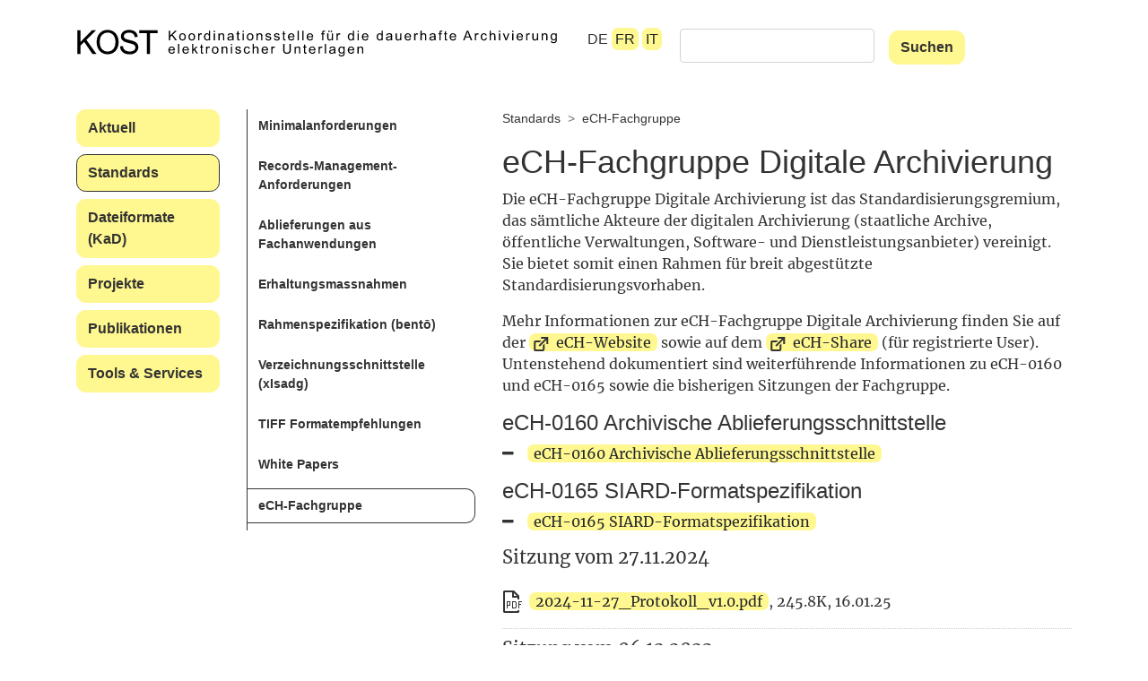

--- FILE ---
content_type: text/html; charset=utf-8
request_url: https://kost-ceco.ch/cms/ech_de.html
body_size: 12988
content:
<!DOCTYPE html>
<html lang="de" id="kost-ceco-ch-cms">
<head>
  <!--
    phpwcms | free open source content management system
    created by Oliver Georgi (oliver at phpwcms dot de) and licensed under GNU/GPL.
    phpwcms is copyright 2002-2025 of Oliver Georgi. Extensions are copyright of
    their respective owners. Visit project page for details: http://www.phpwcms.org/
  -->
  <meta charset="utf-8">
  <meta name="viewport" content="width=device-width, initial-scale=1">
  <base href="https://kost-ceco.ch/cms/">
  <title>kost-ceco | eCH-Fachgruppe | eCH-Fachgruppe Digitale Archivierung</title>
  <style type="text/css">
    body {margin: 0;padding-top: 0;padding-bottom: 0;padding-left: 0;padding-right: 0;}
  </style>
  <link rel="stylesheet" type="text/css" href="template/inc_css/frontend.css">
<meta name="country" content="Schweiz"/>
<meta name="language" content="de"/>
<meta name="coverage" content="worldwide"/>
<meta name="DC.publisher" content="Koordinationsstelle für die dauerhafte Archivierung elektronischer Unterlagen"/>
<meta name="DC.publisher" content="Centre de coordination pour l’archivage à long terme des documents électroniques"/>
<meta name="DC.publisher" content="KOST"/>
<meta name="DC.publisher" content="CECO"/>
<meta name="robots" content="index, follow"/>
<meta name="revisit-after" content="15 days"/>
<meta name="pragma" content="no-cache"/>
  <link rel="alternate" type="application/rss+xml" title="Newsfeed KOST-CECO" href="news_rss.php?lang=de" />
  <link rel="alternate" type="text/xml" title="Newsfeed KOST-CECO" href="news_rss.php?lang=de" />
  <!--[if lt IE 9]><script src="template/lib/jquery/jquery-1.12.4.min.js"></script><![endif]-->
  <!--[if gte IE 9]><!--><script src="template/lib/jquery/jquery-3.3.1.min.js"></script><!--<![endif]-->
  <link rel="canonical" href="https://kost-ceco.ch/cms/ech_de.html">
  <link rel="stylesheet" type="text/css" href="template/assets/css/bootstrap.css">
  <link rel="stylesheet" type="text/css" href="template/assets/css/font-awesome.css">
  <link rel="stylesheet" type="text/css" href="template/assets/css/bootstrap-4-navbar.css">
  <script src="template/assets/js/popper.min.js"></script>
  <script src="template/assets/js/bootstrap.min.js"></script>
  <script src="template/assets/js/custom.js"></script>
  <script src="template/assets/js/bootstrap-4-navbar.js"></script>
  <script src="template/assets/js/validator.min.js"></script>
  <meta property="og:type" content="article">
  <meta property="og:title" content="eCH-Fachgruppe Digitale Archivierung">
  <meta property="og:url" content="https://kost-ceco.ch/cms/ech_de.html">
  <meta name="generator" content="phpwcms 1.10.2">
  <!--[if lt IE 9]>
    <script src="https://kost-ceco.ch/cms/template/lib/html5shiv/html5shiv.min.js"></script>
    <script src="https://kost-ceco.ch/cms/template/lib/respond/respond.min.js"></script>
  <![endif]-->
</head>
<body class="custom">
<header class="container">
  <div class="row">
  <div class="col-12 col-md-6 headerlogo">
    <a href="willkommen.html"><img src="template/assets/img/kost-logo.svg" alt="KOST CECO" title="KOST CECO" class="img-fluid kostlogo"/></a>
  </div>

  <div class="col-12 col-md-6 headerselector">
    <nav class="navbar navbar-expand-lg navbar-light d-lg-none">
      <button class="navbar-toggler navbar-toggler-right" type="button" data-toggle="collapse" data-target="#topBlock" aria-controls="topBlock" aria-expanded="false" aria-label="Toggle navigation">
        Menü
      </button>
      
      <div class="collapse navbar-collapse" id="topBlock">
      
<ul id="navlevel_1" class="nav navbar-nav">
   <li id="li_navlevel_3" class="sub_ul dropdown sub_first"><a href="news_de.html" class="nav-link dropdown-toggle" title="Aktuell" data-hover="dropdown" aria-haspopup="true" aria-expanded="false">Aktuell</a>
  <ul id="navlevel_3" class="dropdown-menu" aria-labelledby="li_navlevel_3">
     <li id="li_navlevel_421" class="sub_no sub_first"><a href="aktuelles-1.html" class="nav-link" title="Aktuelles">Aktuelles</a></li>
     <li id="li_navlevel_212" class="sub_ul dropdown"><a href="events_de.html" class="nav-link dropdown-toggle" title="Veranstaltungen" data-hover="dropdown" aria-haspopup="true" aria-expanded="false">Veranstaltungen</a>
    <ul id="navlevel_212" class="dropdown-menu" aria-labelledby="li_navlevel_212">
       <li id="li_navlevel_371" class="sub_no sub_first"><a href="forum_no7_de.html" class="nav-link" title="KOST.Forum 07">KOST.Forum 07</a></li>
       <li id="li_navlevel_373" class="sub_no"><a href="coll_ais_model_de.html" class="nav-link" title="Kolloquium AIS-Modell">Kolloquium AIS-Modell</a></li>
       <li id="li_navlevel_349" class="sub_no"><a href="auds2017_de.html" class="nav-link" title="AUdS2017">AUdS2017</a></li>
       <li id="li_navlevel_352" class="sub_no"><a href="forum_no6_de.html" class="nav-link" title="KOST.Forum 06">KOST.Forum 06</a></li>
       <li id="li_navlevel_393" class="sub_no"><a href="ws_costs_de.html" class="nav-link" title="Workshop Kosten">Workshop Kosten</a></li>
       <li id="li_navlevel_333" class="sub_no"><a href="forum_no5_de.html" class="nav-link" title="KOST.Forum 05">KOST.Forum 05</a></li>
       <li id="li_navlevel_394" class="sub_no"><a href="ws_tiff_de.html" class="nav-link" title="Workshop TIFF">Workshop TIFF</a></li>
       <li id="li_navlevel_227" class="sub_no"><a href="web_archiving_de.html" class="nav-link" title="Kolloquium Webarchivierung">Kolloquium Webarchivierung</a></li>
       <li id="li_navlevel_232" class="sub_no"><a href="forum_no4_de.html" class="nav-link" title="KOST.Forum 04">KOST.Forum 04</a></li>
       <li id="li_navlevel_223" class="sub_no"><a href="forum_no3_de.html" class="nav-link" title="KOST.Forum 03">KOST.Forum 03</a></li>
       <li id="li_navlevel_395" class="sub_no"><a href="ws_policy_de.html" class="nav-link" title="Workshop Policy">Workshop Policy</a></li>
       <li id="li_navlevel_396" class="sub_no"><a href="ws_strategy_de.html" class="nav-link" title="Workshop Strategie">Workshop Strategie</a></li>
       <li id="li_navlevel_209" class="sub_no"><a href="e-gov-architecture_de.html" class="nav-link" title="Kolloquium E-Gov-Architektur">Kolloquium E-Gov-Architektur</a></li>
       <li id="li_navlevel_397" class="sub_no"><a href="ws_sip-val_de.html" class="nav-link" title="Workshop SIP-Val">Workshop SIP-Val</a></li>
       <li id="li_navlevel_174" class="sub_no"><a href="database_de.html" class="nav-link" title="Kolloquium Datenbanken">Kolloquium Datenbanken</a></li>
       <li id="li_navlevel_398" class="sub_no"><a href="course_digpres_de.html" class="nav-link" title="Weiterbildung digitale Archivierung">Weiterbildung digitale Archivierung</a></li>
       <li id="li_navlevel_115" class="sub_no"><a href="forum_no2_de.html" class="nav-link" title="KOST.Forum 02">KOST.Forum 02</a></li>
       <li id="li_navlevel_176" class="sub_no"><a href="compression_de.html" class="nav-link" title="Kolloquium Datenkomprimierung">Kolloquium Datenkomprimierung</a></li>
       <li id="li_navlevel_117" class="sub_no"><a href="forum_no1_de.html" class="nav-link" title="KOST.Forum 01">KOST.Forum 01</a></li>
       <li id="li_navlevel_175" class="sub_no"><a href="arch_storage_de.html" class="nav-link" title="Kolloquium Speicherinfrastruktur">Kolloquium Speicherinfrastruktur</a></li>
       <li id="li_navlevel_1418" class="sub_no sub_last"><a href="20-jahre-kost-de-2.html" class="nav-link" title="20 Jahre KOST">20 Jahre KOST</a></li>
    </ul>
    </li>
     <li id="li_navlevel_46" class="sub_no sub_last"><a href="newsletter_de.html" class="nav-link" title="Newsletter">Newsletter</a></li>
  </ul>
  </li>
   <li id="li_navlevel_76" class="sub_ul dropdown activelevel"><a href="standards_de.html" class="nav-link dropdown-toggle" title="Standards" data-hover="dropdown" aria-haspopup="true" aria-expanded="false">Standards</a>
  <ul id="navlevel_76" class="dropdown-menu  activelevel">
     <li id="li_navlevel_111" class="sub_no sub_first"><a href="minimal_specifications_de.html" class="nav-link" title="Minimalanforderungen">Minimalanforderungen</a></li>
     <li id="li_navlevel_134" class="sub_no"><a href="requirements_rm_de.html" class="nav-link" title="Records-Management-Anforderungen">Records-Management-Anforderungen</a></li>
     <li id="li_navlevel_1425" class="sub_no"><a href="ablieferungen-aus-fachanwendungen-de.html" class="nav-link" title="Ablieferungen aus Fachanwendungen">Ablieferungen aus Fachanwendungen</a></li>
     <li id="li_navlevel_238" class="sub_ul dropdown"><a href="preservation_de.html" class="nav-link dropdown-toggle" title="Erhaltungsmassnahmen" data-hover="dropdown" aria-haspopup="true" aria-expanded="false">Erhaltungsmassnahmen</a>
    <ul id="navlevel_238" class="dropdown-menu" aria-labelledby="li_navlevel_238">
       <li id="li_navlevel_963" class="sub_no sub_first"><a href="ppeg_expertgroup_de.html" class="nav-link" title="Preservation-Planning-Expertengruppe (PPEG)">Preservation-Planning-Expertengruppe (PPEG)</a></li>
       <li id="li_navlevel_444" class="sub_no"><a href="preservation_process_de.html" class="nav-link" title="Preservation Process">Preservation Process</a></li>
       <li id="li_navlevel_317" class="sub_no"><a href="pdfa_truetype_de.html" class="nav-link" title="PDF/A: Schrift Truetype">PDF/A: Schrift Truetype</a></li>
       <li id="li_navlevel_319" class="sub_no"><a href="jbig2-compression_de.html" class="nav-link" title="JBIG2-Komprimierung">JBIG2-Komprimierung</a></li>
       <li id="li_navlevel_652" class="sub_no sub_last"><a href="pdf-not-searchable_de.html" class="nav-link" title="PDF nicht durchsuchbar">PDF nicht durchsuchbar</a></li>
    </ul>
    </li>
     <li id="li_navlevel_119" class="sub_no"><a href="bento_de.html" class="nav-link" title="Rahmenspezifikation (bentō)">Rahmenspezifikation (bentō)</a></li>
     <li id="li_navlevel_341" class="sub_ul dropdown"><a href="xisadg_de.html" class="nav-link dropdown-toggle" title="Verzeichnungsschnittstelle (xIsadg)" data-hover="dropdown" aria-haspopup="true" aria-expanded="false">Verzeichnungsschnittstelle (xIsadg)</a>
    <ul id="navlevel_341" class="dropdown-menu" aria-labelledby="li_navlevel_341">
       <li id="li_navlevel_366" class="sub_no sub_first"><a href="cr_xisadg_de.html" class="nav-link" title="Change Request">Change Request</a></li>
       <li id="li_navlevel_343" class="sub_no sub_last"><a href="xisadg_repository_de.html" class="nav-link" title="xIsadg Repository">xIsadg Repository</a></li>
    </ul>
    </li>
     <li id="li_navlevel_251" class="sub_no"><a href="preservation_tiff_de.html" class="nav-link" title="TIFF Formatempfehlungen">TIFF Formatempfehlungen</a></li>
     <li id="li_navlevel_354" class="sub_ul dropdown"><a href="kost_papers_de.html" class="nav-link dropdown-toggle" title="White Papers" data-hover="dropdown" aria-haspopup="true" aria-expanded="false">White Papers</a>
    <ul id="navlevel_354" class="dropdown-menu" aria-labelledby="li_navlevel_354">
       <li id="li_navlevel_356" class="sub_no sub_first"><a href="ais_conceptual_model_de.html" class="nav-link" title="Konzeptionelles Modell AIS">Konzeptionelles Modell AIS</a></li>
       <li id="li_navlevel_590" class="sub_no sub_last"><a href="premis_applicationprofil_de.html" class="nav-link" title="PREMIS-Anwendungsprofil">PREMIS-Anwendungsprofil</a></li>
    </ul>
    </li>
     <li id="li_navlevel_168" class="sub_ul dropdown activelevel sub_last"><a href="ech_de.html" class="nav-link dropdown-toggle" title="eCH-Fachgruppe" data-hover="dropdown" aria-haspopup="true" aria-expanded="false">eCH-Fachgruppe</a>
    <ul id="navlevel_168" class="dropdown-menu  activelevel">
       <li id="li_navlevel_688" class="sub_no sub_first"><a href="ech-0160.html" class="nav-link" title="eCH-0160 Archivische Ablieferungsschnittstelle">eCH-0160 Archivische Ablieferungsschnittstelle</a></li>
       <li id="li_navlevel_370" class="sub_no sub_last"><a href="siard_de.html" class="nav-link" title="eCH-0165 SIARD">eCH-0165 SIARD</a></li>
    </ul>
    </li>
  </ul>
  </li>
   <li id="li_navlevel_77" class="sub_ul dropdown"><a href="kad_main_de.html" class="nav-link dropdown-toggle" title="Dateiformate (KaD)" data-hover="dropdown" aria-haspopup="true" aria-expanded="false">Dateiformate (KaD)</a>
  <ul id="navlevel_77" class="dropdown-menu" aria-labelledby="li_navlevel_77">
     <li id="li_navlevel_526" class="sub_no sub_first"><a href="kad_intro_de.html" class="nav-link" title="Einleitung">Einleitung</a></li>
     <li id="li_navlevel_527" class="sub_no"><a href="kad_recommendation_de.html" class="nav-link" title="Empfehlung">Empfehlung</a></li>
     <li id="li_navlevel_430" class="sub_ul dropdown"><a href="kad_text_de.html" class="nav-link dropdown-toggle" title="Text" data-hover="dropdown" aria-haspopup="true" aria-expanded="false">Text</a>
    <ul id="navlevel_430" class="dropdown-menu" aria-labelledby="li_navlevel_430">
       <li id="li_navlevel_572" class="sub_no sub_first"><a href="kad_text_intro_de.html" class="nav-link" title="Einleitung">Einleitung</a></li>
       <li id="li_navlevel_483" class="sub_no"><a href="kad_pdfa2_de.html" class="nav-link" title="PDF/A-2">PDF/A-2</a></li>
       <li id="li_navlevel_482" class="sub_no"><a href="kad_pdfa1_de.html" class="nav-link" title="PDF/A-1">PDF/A-1</a></li>
       <li id="li_navlevel_481" class="sub_no"><a href="kad_pdf_de.html" class="nav-link" title="PDF">PDF</a></li>
       <li id="li_navlevel_480" class="sub_no"><a href="kad_txt_de.html" class="nav-link" title="TXT">TXT</a></li>
       <li id="li_navlevel_486" class="sub_no"><a href="kad_ooxml_de.html" class="nav-link" title="OOXML">OOXML</a></li>
       <li id="li_navlevel_485" class="sub_no"><a href="kad_odf_de.html" class="nav-link" title="ODF">ODF</a></li>
       <li id="li_navlevel_484" class="sub_no sub_last"><a href="kad_pdfa3_de.html" class="nav-link" title="PDF/A-3">PDF/A-3</a></li>
    </ul>
    </li>
     <li id="li_navlevel_431" class="sub_ul dropdown"><a href="kad_image_de.html" class="nav-link dropdown-toggle" title="Bild" data-hover="dropdown" aria-haspopup="true" aria-expanded="false">Bild</a>
    <ul id="navlevel_431" class="dropdown-menu" aria-labelledby="li_navlevel_431">
       <li id="li_navlevel_573" class="sub_no sub_first"><a href="kad_image_intro_de.html" class="nav-link" title="Einleitung">Einleitung</a></li>
       <li id="li_navlevel_450" class="sub_no"><a href="kad_jpeg2000_de.html" class="nav-link" title="JPEG2000">JPEG2000</a></li>
       <li id="li_navlevel_449" class="sub_no"><a href="kad_jpeg_de.html" class="nav-link" title="JPEG">JPEG</a></li>
       <li id="li_navlevel_453" class="sub_no"><a href="kad_pdfa2_image_de.html" class="nav-link" title="PDF/A-2 bei Bilddaten">PDF/A-2 bei Bilddaten</a></li>
       <li id="li_navlevel_448" class="sub_no"><a href="kad_tiff_de.html" class="nav-link" title="TIFF">TIFF</a></li>
       <li id="li_navlevel_451" class="sub_no"><a href="kad_png_de.html" class="nav-link" title="PNG">PNG</a></li>
       <li id="li_navlevel_452" class="sub_no"><a href="kad_dng_de.html" class="nav-link" title="DNG">DNG</a></li>
       <li id="li_navlevel_454" class="sub_no sub_ul_true sub_last"><a href="kad_vector_graphics_de.html" class="nav-link" title="Vektorgrafiken">Vektorgrafiken</a></li>
    </ul>
    </li>
     <li id="li_navlevel_432" class="sub_ul dropdown"><a href="kad_audio_de.html" class="nav-link dropdown-toggle" title="Audio" data-hover="dropdown" aria-haspopup="true" aria-expanded="false">Audio</a>
    <ul id="navlevel_432" class="dropdown-menu" aria-labelledby="li_navlevel_432">
       <li id="li_navlevel_574" class="sub_no sub_first"><a href="kad_audio_intro_de.html" class="nav-link" title="Einleitung">Einleitung</a></li>
       <li id="li_navlevel_456" class="sub_no"><a href="kad_wav_de.html" class="nav-link" title="WAV">WAV</a></li>
       <li id="li_navlevel_457" class="sub_no"><a href="kad_mp3_de.html" class="nav-link" title="MP3">MP3</a></li>
       <li id="li_navlevel_599" class="sub_no"><a href="kad_flac_de.html" class="nav-link" title="FLAC">FLAC</a></li>
       <li id="li_navlevel_601" class="sub_no"><a href="kad_ogg_vorbis_de.html" class="nav-link" title="Ogg Vorbis">Ogg Vorbis</a></li>
       <li id="li_navlevel_600" class="sub_no sub_last"><a href="kad_alac_de.html" class="nav-link" title="ALAC">ALAC</a></li>
    </ul>
    </li>
     <li id="li_navlevel_433" class="sub_ul dropdown"><a href="kad_video_de.html" class="nav-link dropdown-toggle" title="Video" data-hover="dropdown" aria-haspopup="true" aria-expanded="false">Video</a>
    <ul id="navlevel_433" class="dropdown-menu" aria-labelledby="li_navlevel_433">
       <li id="li_navlevel_575" class="sub_no sub_first"><a href="kad_video_intro_de.html" class="nav-link" title="Einleitung">Einleitung</a></li>
       <li id="li_navlevel_1407" class="sub_no"><a href="kad_mkv_de.html" class="nav-link" title="MKV">MKV</a></li>
       <li id="li_navlevel_462" class="sub_no"><a href="kad_mpeg-4_de.html" class="nav-link" title="MPEG-4">MPEG-4</a></li>
       <li id="li_navlevel_1408" class="sub_no"><a href="kad_avi_de.html" class="nav-link" title="AVI">AVI</a></li>
       <li id="li_navlevel_463" class="sub_no sub_last"><a href="kad_mjpeg2000_de.html" class="nav-link" title="MJPEG2000">MJPEG2000</a></li>
    </ul>
    </li>
     <li id="li_navlevel_434" class="sub_ul dropdown"><a href="kad_spreadsheet_de.html" class="nav-link dropdown-toggle" title="Tabellenkalkulation" data-hover="dropdown" aria-haspopup="true" aria-expanded="false">Tabellenkalkulation</a>
    <ul id="navlevel_434" class="dropdown-menu" aria-labelledby="li_navlevel_434">
       <li id="li_navlevel_576" class="sub_no sub_first"><a href="kad_spreadsheet_intro_de.html" class="nav-link" title="Einleitung">Einleitung</a></li>
       <li id="li_navlevel_468" class="sub_no"><a href="kad_ooxml_spreadsheet_de.html" class="nav-link" title="XLSX">XLSX</a></li>
       <li id="li_navlevel_467" class="sub_no"><a href="kad_odf_spreadsheet_de.html" class="nav-link" title="ODS">ODS</a></li>
       <li id="li_navlevel_469" class="sub_no"><a href="kad_pdfa_spreadsheet_de.html" class="nav-link" title="PDF/A bei Tabellenkalkulation">PDF/A bei Tabellenkalkulation</a></li>
       <li id="li_navlevel_466" class="sub_no sub_last"><a href="kad_xls_de.html" class="nav-link" title="XLS">XLS</a></li>
    </ul>
    </li>
     <li id="li_navlevel_986" class="sub_ul dropdown"><a href="kad_strukturierte_daten_de.html" class="nav-link dropdown-toggle" title="Strukturierte Daten" data-hover="dropdown" aria-haspopup="true" aria-expanded="false">Strukturierte Daten</a>
    <ul id="navlevel_986" class="dropdown-menu" aria-labelledby="li_navlevel_986">
       <li id="li_navlevel_1404" class="sub_no sub_first"><a href="kad_strukturierte_daten_intro_de.html" class="nav-link" title="Einleitung">Einleitung</a></li>
       <li id="li_navlevel_1405" class="sub_no"><a href="kad_xml_de.html" class="nav-link" title="XML">XML</a></li>
       <li id="li_navlevel_1406" class="sub_no"><a href="kad_json_de.html" class="nav-link" title="JSON">JSON</a></li>
       <li id="li_navlevel_470" class="sub_no sub_last"><a href="kad_csv_de.html" class="nav-link" title="CSV">CSV</a></li>
    </ul>
    </li>
     <li id="li_navlevel_435" class="sub_ul dropdown"><a href="kad_database_de.html" class="nav-link dropdown-toggle" title="Datenbanken" data-hover="dropdown" aria-haspopup="true" aria-expanded="false">Datenbanken</a>
    <ul id="navlevel_435" class="dropdown-menu" aria-labelledby="li_navlevel_435">
       <li id="li_navlevel_577" class="sub_no sub_first"><a href="kad_database_intro_de.html" class="nav-link" title="Einleitung">Einleitung</a></li>
       <li id="li_navlevel_471" class="sub_no"><a href="kad_siard_de.html" class="nav-link" title="SIARD">SIARD</a></li>
       <li id="li_navlevel_472" class="sub_no"><a href="kad_sqlx_de.html" class="nav-link" title="SQLX">SQLX</a></li>
       <li id="li_navlevel_473" class="sub_no sub_last"><a href="kad_sql-script_de.html" class="nav-link" title="SQL Script">SQL Script</a></li>
    </ul>
    </li>
     <li id="li_navlevel_436" class="sub_ul dropdown"><a href="kad_hypertext_de.html" class="nav-link dropdown-toggle" title="Hypertext" data-hover="dropdown" aria-haspopup="true" aria-expanded="false">Hypertext</a>
    <ul id="navlevel_436" class="dropdown-menu" aria-labelledby="li_navlevel_436">
       <li id="li_navlevel_578" class="sub_no sub_first"><a href="kad_hypertext_intro_de.html" class="nav-link" title="Einleitung">Einleitung</a></li>
       <li id="li_navlevel_479" class="sub_no"><a href="kad_pdfa2_hypertext_de.html" class="nav-link" title="PDF/A-2 für Hypertext">PDF/A-2 für Hypertext</a></li>
       <li id="li_navlevel_478" class="sub_no"><a href="kad_warc_de.html" class="nav-link" title="WARC">WARC</a></li>
       <li id="li_navlevel_474" class="sub_no"><a href="kad_html_de.html" class="nav-link" title="HTML">HTML</a></li>
       <li id="li_navlevel_475" class="sub_no"><a href="kad_html5_de.html" class="nav-link" title="HTML5">HTML5</a></li>
       <li id="li_navlevel_477" class="sub_no"><a href="kad_arc_de.html" class="nav-link" title="ARC">ARC</a></li>
       <li id="li_navlevel_476" class="sub_no sub_last"><a href="kad_mhtml_de.html" class="nav-link" title="MHTML">MHTML</a></li>
    </ul>
    </li>
     <li id="li_navlevel_605" class="sub_ul dropdown"><a href="kad_gis_de.html" class="nav-link dropdown-toggle" title="GIS" data-hover="dropdown" aria-haspopup="true" aria-expanded="false">GIS</a>
    <ul id="navlevel_605" class="dropdown-menu" aria-labelledby="li_navlevel_605">
       <li id="li_navlevel_613" class="sub_no sub_first"><a href="kad_gis_intro_de.html" class="nav-link" title="Einleitung">Einleitung</a></li>
       <li id="li_navlevel_606" class="sub_no"><a href="kad_interlis1_de.html" class="nav-link" title="INTERLIS 1">INTERLIS 1</a></li>
       <li id="li_navlevel_612" class="sub_no"><a href="kad_vektorgrafik-pdf_de.html" class="nav-link" title="Vektorgrafik in PDF">Vektorgrafik in PDF</a></li>
       <li id="li_navlevel_611" class="sub_no"><a href="kad_world-file_de.html" class="nav-link" title="Rasterdaten mit World-File">Rasterdaten mit World-File</a></li>
       <li id="li_navlevel_609" class="sub_no"><a href="kad_geopackage_de.html" class="nav-link" title="GeoPackage">GeoPackage</a></li>
       <li id="li_navlevel_608" class="sub_no"><a href="kad_shapefile_de.html" class="nav-link" title="Shapefile">Shapefile</a></li>
       <li id="li_navlevel_607" class="sub_no"><a href="kad_interlis2_de.html" class="nav-link" title="INTERLIS 2">INTERLIS 2</a></li>
       <li id="li_navlevel_610" class="sub_no sub_last"><a href="kad_geotiff_de.html" class="nav-link" title="GeoTIFF">GeoTIFF</a></li>
    </ul>
    </li>
     <li id="li_navlevel_623" class="sub_ul dropdown"><a href="kad_cad_de.html" class="nav-link dropdown-toggle" title="CAD/CAM" data-hover="dropdown" aria-haspopup="true" aria-expanded="false">CAD/CAM</a>
    <ul id="navlevel_623" class="dropdown-menu" aria-labelledby="li_navlevel_623">
       <li id="li_navlevel_631" class="sub_no sub_first"><a href="kad_cad_intro_de.html" class="nav-link" title="Einleitung">Einleitung</a></li>
       <li id="li_navlevel_627" class="sub_no"><a href="kad_ifc_de.html" class="nav-link" title="IFC">IFC</a></li>
       <li id="li_navlevel_624" class="sub_no"><a href="kad_dwg_de.html" class="nav-link" title="DWG">DWG</a></li>
       <li id="li_navlevel_630" class="sub_no"><a href="kad_vektorgrafik-pdf_de.html" class="nav-link" title="Vektorgrafik in PDF">Vektorgrafik in PDF</a></li>
       <li id="li_navlevel_628" class="sub_no"><a href="kad_dxf_de.html" class="nav-link" title="DXF">DXF</a></li>
       <li id="li_navlevel_625" class="sub_no sub_last"><a href="kad_steps_de.html" class="nav-link" title="STEPS">STEPS</a></li>
    </ul>
    </li>
     <li id="li_navlevel_586" class="sub_no"><a href="kad_other_categories_de.html" class="nav-link" title="Weitere Kategorien">Weitere Kategorien</a></li>
     <li id="li_navlevel_588" class="sub_no"><a href="kad_rating_de.html" class="nav-link" title="Bewertung">Bewertung</a></li>
     <li id="li_navlevel_528" class="sub_ul dropdown"><a href="kad_background_de.html" class="nav-link dropdown-toggle" title="Hintergrund" data-hover="dropdown" aria-haspopup="true" aria-expanded="false">Hintergrund</a>
    <ul id="navlevel_528" class="dropdown-menu" aria-labelledby="li_navlevel_528">
       <li id="li_navlevel_533" class="sub_no sub_ul_true sub_first"><a href="kad_criteria_de.html" class="nav-link" title="Kriterienkatalog">Kriterienkatalog</a></li>
       <li id="li_navlevel_534" class="sub_no"><a href="kad_encoding_de.html" class="nav-link" title="Zeichencodierung">Zeichencodierung</a></li>
       <li id="li_navlevel_535" class="sub_no"><a href="kad_compression_de.html" class="nav-link" title="Datenkompression">Datenkompression</a></li>
       <li id="li_navlevel_536" class="sub_no"><a href="kad_glossary_de.html" class="nav-link" title="Glossar">Glossar</a></li>
       <li id="li_navlevel_537" class="sub_no sub_last"><a href="kad_bibliography_de.html" class="nav-link" title="Bibliografie">Bibliografie</a></li>
    </ul>
    </li>
     <li id="li_navlevel_538" class="sub_no sub_last"><a href="kad_masthead_de.html" class="nav-link" title="Impressum">Impressum</a></li>
  </ul>
  </li>
   <li id="li_navlevel_252" class="sub_ul dropdown"><a href="project_de.html" class="nav-link dropdown-toggle" title="Projekte" data-hover="dropdown" aria-haspopup="true" aria-expanded="false">Projekte</a>
  <ul id="navlevel_252" class="dropdown-menu" aria-labelledby="li_navlevel_252">
     <li id="li_navlevel_1422" class="sub_no sub_first"><a href="25-044-lexwork_de.html" class="nav-link" title="25-044 Lexwork">25-044 Lexwork</a></li>
     <li id="li_navlevel_993" class="sub_no"><a href="23-042-workflow-tool_de.html" class="nav-link" title="23-042 Workflow-Tool">23-042 Workflow-Tool</a></li>
     <li id="li_navlevel_967" class="sub_no"><a href="22-041-digitalesignaturen_de.html" class="nav-link" title="22-041 Digitale Signaturen">22-041 Digitale Signaturen</a></li>
     <li id="li_navlevel_697" class="sub_no"><a href="21-040-konkurs_de.html" class="nav-link" title="21-040 Betreibung und Konkurs">21-040 Betreibung und Konkurs</a></li>
     <li id="li_navlevel_673" class="sub_no"><a href="20-039_de.html" class="nav-link" title="20-039 Dateiablage">20-039 Dateiablage</a></li>
     <li id="li_navlevel_594" class="sub_no"><a href="18-038-gt-sit_de.html" class="nav-link" title="18-038 GT-SIT">18-038 GT-SIT</a></li>
     <li id="li_navlevel_419" class="sub_no"><a href="18-037_it.html" class="nav-link" title="18-037 HIS">18-037 HIS</a></li>
     <li id="li_navlevel_383" class="sub_no"><a href="17-036_de.html" class="nav-link" title="17-036 ArFin">17-036 ArFin</a></li>
     <li id="li_navlevel_384" class="sub_no"><a href="17-035_de.html" class="nav-link" title="17-035 Szenarien">17-035 Szenarien</a></li>
     <li id="li_navlevel_592" class="sub_no"><a href="17-034_owl_de.html" class="nav-link" title="17-034 xIsadg OWL">17-034 xIsadg OWL</a></li>
     <li id="li_navlevel_385" class="sub_no"><a href="17-034_de.html" class="nav-link" title="17-034 xIsadg">17-034 xIsadg</a></li>
     <li id="li_navlevel_358" class="sub_no"><a href="14-026_de.html" class="nav-link" title="14-026 AIS">14-026 AIS</a></li>
     <li id="li_navlevel_375" class="sub_no"><a href="14-025_de.html" class="nav-link" title="14-025 EDat">14-025 EDat</a></li>
     <li id="li_navlevel_386" class="sub_no"><a href="14-017_de.html" class="nav-link" title="14-017 TAXAR">14-017 TAXAR</a></li>
     <li id="li_navlevel_377" class="sub_no"><a href="14-016_de.html" class="nav-link" title="14-016 AV">14-016 AV</a></li>
     <li id="li_navlevel_387" class="sub_no"><a href="14-002_de.html" class="nav-link" title="14-002 JURIS">14-002 JURIS</a></li>
     <li id="li_navlevel_346" class="sub_no"><a href="14-001_de.html" class="nav-link" title="14-001 ViaCar/CARI">14-001 ViaCar/CARI</a></li>
     <li id="li_navlevel_234" class="sub_ul dropdown"><a href="audiovault_de.html" class="nav-link dropdown-toggle" title="2014: Audiovault" data-hover="dropdown" aria-haspopup="true" aria-expanded="false">2014: Audiovault</a>
    <ul id="navlevel_234" class="dropdown-menu" aria-labelledby="li_navlevel_234">
       <li id="li_navlevel_321" class="sub_no sub_first"><a href="audiovault_problem_de.html" class="nav-link" title="Problemstellung">Problemstellung</a></li>
       <li id="li_navlevel_322" class="sub_no"><a href="audiovault_solutions_de.html" class="nav-link" title="Lösungsmöglichkeiten">Lösungsmöglichkeiten</a></li>
       <li id="li_navlevel_323" class="sub_no"><a href="audiovault_legal_de.html" class="nav-link" title="Recht">Recht</a></li>
       <li id="li_navlevel_324" class="sub_no"><a href="audiovault_metadata_de.html" class="nav-link" title="Metadaten">Metadaten</a></li>
       <li id="li_navlevel_235" class="sub_no sub_last"><a href="audiovault_biblio_de.html" class="nav-link" title="Bibliografie">Bibliografie</a></li>
    </ul>
    </li>
     <li id="li_navlevel_90" class="sub_no"><a href="gvdata_de.html" class="nav-link" title="2013: Gebäudeversicherung">2013: Gebäudeversicherung</a></li>
     <li id="li_navlevel_82" class="sub_ul dropdown"><a href="sauver_les_cd_de.html" class="nav-link dropdown-toggle" title="2009: Sauver les CD" data-hover="dropdown" aria-haspopup="true" aria-expanded="false">2009: Sauver les CD</a>
    <ul id="navlevel_82" class="dropdown-menu" aria-labelledby="li_navlevel_82">
       <li id="li_navlevel_106" class="sub_no sub_first sub_last"><a href="miniaip_de.html" class="nav-link" title="miniAIP">miniAIP</a></li>
    </ul>
    </li>
     <li id="li_navlevel_97" class="sub_no"><a href="augev_de.html" class="nav-link" title="2008: AUGev">2008: AUGev</a></li>
     <li id="li_navlevel_30" class="sub_no sub_last"><a href="kostprobe_de.html" class="nav-link" title="2006: Kostprobe">2006: Kostprobe</a></li>
  </ul>
  </li>
   <li id="li_navlevel_344" class="sub_ul dropdown"><a href="publications_de.html" class="nav-link dropdown-toggle" title="Publikationen" data-hover="dropdown" aria-haspopup="true" aria-expanded="false">Publikationen</a>
  <ul id="navlevel_344" class="dropdown-menu" aria-labelledby="li_navlevel_344">
     <li id="li_navlevel_983" class="sub_no sub_first"><a href="dicom_ministudy_de.html" class="nav-link" title="DICOM Ministudie">DICOM Ministudie</a></li>
     <li id="li_navlevel_699" class="sub_no"><a href="tabellenkalkulation-situationsanalyse.html" class="nav-link" title="Tabellenkalkulation: Situationsanalyse">Tabellenkalkulation: Situationsanalyse</a></li>
     <li id="li_navlevel_681" class="sub_no"><a href="formatauswahl.html" class="nav-link" title="Formatauswahl - denn sie wissen, was sie tun">Formatauswahl - denn sie wissen, was sie tun</a></li>
     <li id="li_navlevel_683" class="sub_no"><a href="pdf-fonts.html" class="nav-link" title="PDF mit mangelhaftem Font">PDF mit mangelhaftem Font</a></li>
     <li id="li_navlevel_598" class="sub_no"><a href="finding_aids_repository_de.html" class="nav-link" title="Findmittel, Repository, Speicher">Findmittel, Repository, Speicher</a></li>
     <li id="li_navlevel_597" class="sub_no"><a href="qualified-appraisal_de.html" class="nav-link" title="Qualitative Bewertung">Qualitative Bewertung</a></li>
     <li id="li_navlevel_139" class="sub_no"><a href="pdfa_validator_software_de.html" class="nav-link" title="Studie PDF/A-Validatoren">Studie PDF/A-Validatoren</a></li>
     <li id="li_navlevel_596" class="sub_no"><a href="plea_for_humility_de.html" class="nav-link" title="Plädoyer für archivische Demut">Plädoyer für archivische Demut</a></li>
     <li id="li_navlevel_656" class="sub_no"><a href="pre_archival_encryptetion_de.html" class="nav-link" title="Thesenpapier Verschlüsselte Dokumente in der vorarchivischen Phase">Thesenpapier Verschlüsselte Dokumente in der vorarchivischen Phase</a></li>
     <li id="li_navlevel_406" class="sub_no"><a href="nestor-praktikertag_2017_de.html" class="nav-link" title="Sinn und Zweck der Formaterkennung">Sinn und Zweck der Formaterkennung</a></li>
     <li id="li_navlevel_405" class="sub_no"><a href="nestor-ws_2017_de.html" class="nav-link" title="Einführung in DROID, FIDO und KOST-Val">Einführung in DROID, FIDO und KOST-Val</a></li>
     <li id="li_navlevel_138" class="sub_ul dropdown"><a href="pdfa_konverter_de.html" class="nav-link dropdown-toggle" title="Studie PDF/A-Konverter" data-hover="dropdown" aria-haspopup="true" aria-expanded="false">Studie PDF/A-Konverter</a>
    <ul id="navlevel_138" class="dropdown-menu" aria-labelledby="li_navlevel_138">
       <li id="li_navlevel_363" class="sub_no sub_first sub_last"><a href="pdfa_konverter_add_de.html" class="nav-link" title="Weitere PDF/A-Konverter">Weitere PDF/A-Konverter</a></li>
    </ul>
    </li>
     <li id="li_navlevel_360" class="sub_no"><a href="tiff-data-analysis_de.html" class="nav-link" title="Studie TIFF Korpus-Analyse">Studie TIFF Korpus-Analyse</a></li>
     <li id="li_navlevel_348" class="sub_no"><a href="web_archiving_study_de.html" class="nav-link" title="Studie Webarchivierung">Studie Webarchivierung</a></li>
     <li id="li_navlevel_407" class="sub_no"><a href="nestor-praktikertag_2016_de.html" class="nav-link" title="KOST-Preservation-Prozess">KOST-Preservation-Prozess</a></li>
     <li id="li_navlevel_410" class="sub_no"><a href="goportis-ws_2015_de.html" class="nav-link" title="JPEG2000 als Bildformat">JPEG2000 als Bildformat</a></li>
     <li id="li_navlevel_312" class="sub_no"><a href="jbig2-compression_de.html" class="nav-link" title="Studie JBIG2-Komprimierung">Studie JBIG2-Komprimierung</a></li>
     <li id="li_navlevel_654" class="sub_no"><a href="limits-format-recognition_de.html" class="nav-link" title="Thesenpapier Grenzen der Formaterkennung">Thesenpapier Grenzen der Formaterkennung</a></li>
     <li id="li_navlevel_408" class="sub_no"><a href="swd_archivtag_2015_de.html" class="nav-link" title="Archivische Kollaboration">Archivische Kollaboration</a></li>
     <li id="li_navlevel_239" class="sub_no"><a href="tiff_study_de.html" class="nav-link" title="Studie TIFF-Format">Studie TIFF-Format</a></li>
     <li id="li_navlevel_225" class="sub_no"><a href="pdf-a-2_3_study_de.html" class="nav-link" title="Studie PDF/A-2 und PDF/A-3">Studie PDF/A-2 und PDF/A-3</a></li>
     <li id="li_navlevel_411" class="sub_no"><a href="documents_2012_de.html" class="nav-link" title="Le CECO : une entreprise commune des archives suisses">Le CECO : une entreprise commune des archives suisses</a></li>
     <li id="li_navlevel_409" class="sub_no"><a href="nestor-ws_2012_de.html" class="nav-link" title="Sieben Jahre Good Practice">Sieben Jahre Good Practice</a></li>
     <li id="li_navlevel_219" class="sub_no"><a href="format_validation_de.html" class="nav-link" title="Studie Formaterkennung und -validierung">Studie Formaterkennung und -validierung</a></li>
     <li id="li_navlevel_177" class="sub_no sub_last"><a href="compressionformat_de.html" class="nav-link" title="Studie Dateiformat und Datenkomprimierung">Studie Dateiformat und Datenkomprimierung</a></li>
  </ul>
  </li>
   <li id="li_navlevel_103" class="sub_ul dropdown sub_last"><a href="tools_services_de.html" class="nav-link dropdown-toggle" title="Tools &amp; Services" data-hover="dropdown" aria-haspopup="true" aria-expanded="false">Tools &amp; Services</a>
  <ul id="navlevel_103" class="dropdown-menu" aria-labelledby="li_navlevel_103">
     <li id="li_navlevel_1000" class="sub_no sub_first"><a href="kost_tools_de.html" class="nav-link" title="KOST-Tools">KOST-Tools</a></li>
     <li id="li_navlevel_248" class="sub_no"><a href="kost_val_de.html" class="nav-link" title="KOST-Val">KOST-Val</a></li>
     <li id="li_navlevel_996" class="sub_no"><a href="descriptiveinformationconverter_de.html" class="nav-link" title="DI Converter">DI Converter</a></li>
     <li id="li_navlevel_335" class="sub_ul dropdown"><a href="faq_de.html" class="nav-link dropdown-toggle" title="Expertenantworten - FAQ" data-hover="dropdown" aria-haspopup="true" aria-expanded="false">Expertenantworten - FAQ</a>
    <ul id="navlevel_335" class="dropdown-menu" aria-labelledby="li_navlevel_335">
       <li id="li_navlevel_336" class="sub_no sub_first"><a href="faq_text_de.html" class="nav-link" title="FAQ Text">FAQ Text</a></li>
       <li id="li_navlevel_338" class="sub_no"><a href="faq_image_de.html" class="nav-link" title="FAQ Bild">FAQ Bild</a></li>
       <li id="li_navlevel_365" class="sub_no"><a href="faq_audio_de.html" class="nav-link" title="FAQ Audio">FAQ Audio</a></li>
       <li id="li_navlevel_340" class="sub_no"><a href="faq_video_de.html" class="nav-link" title="FAQ Video">FAQ Video</a></li>
       <li id="li_navlevel_641" class="sub_no"><a href="faq_database_de.html" class="nav-link" title="FAQ Datenbanken">FAQ Datenbanken</a></li>
       <li id="li_navlevel_337" class="sub_no"><a href="lektorat-de.html" class="nav-link" title="Lektorat">Lektorat</a></li>
       <li id="li_navlevel_698" class="sub_no sub_last"><a href="faq_tools_de.html" class="nav-link" title="FAQ Tools">FAQ Tools</a></li>
    </ul>
    </li>
     <li id="li_navlevel_689" class="sub_ul dropdown"><a href="ebis_de.html" class="nav-link dropdown-toggle" title="Ebenübergreifende Informationssysteme (Ebis)" data-hover="dropdown" aria-haspopup="true" aria-expanded="false">Ebenübergreifende Informationssysteme (Ebis)</a>
    <ul id="navlevel_689" class="dropdown-menu" aria-labelledby="li_navlevel_689">
       <li id="li_navlevel_691" class="sub_no sub_first"><a href="workflow_ebis_de.html" class="nav-link" title="Workflow">Workflow</a></li>
       <li id="li_navlevel_692" class="sub_no"><a href="ebis_system_de.html" class="nav-link" title="Abgeklärte Systeme">Abgeklärte Systeme</a></li>
       <li id="li_navlevel_693" class="sub_no"><a href="faq_ebis_de.html" class="nav-link" title="FAQ">FAQ</a></li>
       <li id="li_navlevel_694" class="sub_no"><a href="ebis_systemlist_de.html" class="nav-link" title="Liste abgeklärte Systeme">Liste abgeklärte Systeme</a></li>
       <li id="li_navlevel_970" class="sub_no"><a href="ebis_system_eval_de.html" class="nav-link" title="Momentan in Abklärung">Momentan in Abklärung</a></li>
       <li id="li_navlevel_971" class="sub_no"><a href="ebis_systemlist_eval_de.html" class="nav-link" title="Liste momentan in Abklärung">Liste momentan in Abklärung</a></li>
       <li id="li_navlevel_987" class="sub_no"><a href="ebis_system_all_de.html" class="nav-link" title="Alle Systeme">Alle Systeme</a></li>
       <li id="li_navlevel_988" class="sub_no sub_last"><a href="ebis_systemlist_all_de.html" class="nav-link" title="Liste aller Systeme">Liste aller Systeme</a></li>
    </ul>
    </li>
     <li id="li_navlevel_172" class="sub_no"><a href="terminology_german_french_de.html" class="nav-link" title="Fachbegriffe deutsch-französisch">Fachbegriffe deutsch-französisch</a></li>
     <li id="li_navlevel_976" class="sub_no"><a href="terminology_german_italian_de.html" class="nav-link" title="Fachbegriffe deutsch-italienisch">Fachbegriffe deutsch-italienisch</a></li>
     <li id="li_navlevel_81" class="sub_no"><a href="arcun_de.html" class="nav-link" title="Angebot Archivspeicher (arcun)">Angebot Archivspeicher (arcun)</a></li>
     <li id="li_navlevel_122" class="sub_no"><a href="file-verification_de.html" class="nav-link" title="File Verification">File Verification</a></li>
     <li id="li_navlevel_173" class="sub_ul dropdown"><a href="tools_de.html" class="nav-link dropdown-toggle" title="Veraltete Tools" data-hover="dropdown" aria-haspopup="true" aria-expanded="false">Veraltete Tools</a>
    <ul id="navlevel_173" class="dropdown-menu" aria-labelledby="li_navlevel_173">
       <li id="li_navlevel_197" class="sub_no sub_first"><a href="sip-browser_de.html" class="nav-link" title="SIP-Browser">SIP-Browser</a></li>
       <li id="li_navlevel_350" class="sub_no"><a href="siardexcerpt_de.html" class="nav-link" title="SIARDexcerpt">SIARDexcerpt</a></li>
       <li id="li_navlevel_202" class="sub_no"><a href="csv2siard_de.html" class="nav-link" title="csv2siard">csv2siard</a></li>
       <li id="li_navlevel_329" class="sub_no"><a href="kost_simy_de.html" class="nav-link" title="KOST-Simy">KOST-Simy</a></li>
       <li id="li_navlevel_195" class="sub_no"><a href="sip-val_de.html" class="nav-link" title="SIP-Val">SIP-Val</a></li>
       <li id="li_navlevel_216" class="sub_no"><a href="siard_val_de.html" class="nav-link" title="SIARD-Val">SIARD-Val</a></li>
       <li id="li_navlevel_240" class="sub_no sub_last"><a href="tiff_val_de.html" class="nav-link" title="TIFF-Val">TIFF-Val</a></li>
    </ul>
    </li>
     <li id="li_navlevel_1401" class="sub_ul dropdown sub_last"><a href="services-old_de.html" class="nav-link dropdown-toggle" title="Veraltete Services" data-hover="dropdown" aria-haspopup="true" aria-expanded="false">Veraltete Services</a>
    <ul id="navlevel_1401" class="dropdown-menu" aria-labelledby="li_navlevel_1401">
       <li id="li_navlevel_128" class="sub_no sub_first"><a href="storagebox_de.html" class="nav-link" title="Speicherbox">Speicherbox</a></li>
       <li id="li_navlevel_104" class="sub_no sub_ul_true sub_last"><a href="audio-cd_de.html" class="nav-link" title="Umgang mit CDs">Umgang mit CDs</a></li>
    </ul>
    </li>
  </ul>
  </li>
</ul>

      <ul class="nav navbar-nav secondblock">
      <li>DE&nbsp;<a href="cette-page-nest-disponible-quen-allemand-165-2.html">FR</a>&nbsp;<a href="questa-pagina-e-disponibile-solo-in-tedesco-ech165-3.html">IT</a></li>
      <li><form action="search_de.html" method="post" class="form-inline my-2 my-lg-0">
  <div class="form-group mb-1 mr-3">
    <input type="text" class="form-control" name="search_input_field" id="search_input_field" value="" maxlength="50" data-minlength="3" placeholder="" />
  </div>
  <button type="submit" class="btn btn-primary">Suchen</button>
</form></li>
      </ul>
      </div>
    </nav>
    
    <div class="d-none d-lg-block">
       <div class="languageselector">DE&nbsp;<a href="cette-page-nest-disponible-quen-allemand-165-2.html">FR</a>&nbsp;<a href="questa-pagina-e-disponibile-solo-in-tedesco-ech165-3.html">IT</a></div>
      <form action="search_de.html" method="post" class="form-inline my-2 my-lg-0">
  <div class="form-group mb-1 mr-3">
    <input type="text" class="form-control" name="search_input_field" id="search_input_field" value="" maxlength="50" data-minlength="3" placeholder="" />
  </div>
  <button type="submit" class="btn btn-primary">Suchen</button>
</form>
    </div>
   </div>
  </div>
</header>

<div class="container">
  <div class="row">
    <div class="d-none d-lg-block col-md-2">
    <nav role="navigation" id="mainnavigation">
      
<ul id="1_1" class="list-inline nav-tabs klevel1">
   <li id="li_1_3" class="sub_no sub_ul_true sub_first"><a href="news_de.html" class="nav-link" title="Aktuell">Aktuell</a></li>
   <li id="li_1_76" class="sub_no sub_ul_true activelevel"><a href="standards_de.html" class="nav-link" title="Standards">Standards</a></li>
   <li id="li_1_77" class="sub_no sub_ul_true"><a href="kad_main_de.html" class="nav-link" title="Dateiformate (KaD)">Dateiformate (KaD)</a></li>
   <li id="li_1_252" class="sub_no sub_ul_true"><a href="project_de.html" class="nav-link" title="Projekte">Projekte</a></li>
   <li id="li_1_344" class="sub_no sub_ul_true"><a href="publications_de.html" class="nav-link" title="Publikationen">Publikationen</a></li>
   <li id="li_1_103" class="sub_no sub_ul_true sub_last"><a href="tools_services_de.html" class="nav-link" title="Tools &amp; Services">Tools &amp; Services</a></li>
</ul>

      </nav>
    </div>

    <div class="d-none d-lg-block col-md-4 col-lg-3"><nav role="navigation" id="secondnavigation"><div class="secondBlock">
<ul id="2_76" class="nav flex-column klevel2">
   <li id="li_2_111" class="sub_no sub_first"><a href="minimal_specifications_de.html" class="nav-link" title="Minimalanforderungen">Minimalanforderungen</a></li>
   <li id="li_2_134" class="sub_no"><a href="requirements_rm_de.html" class="nav-link" title="Records-Management-Anforderungen">Records-Management-Anforderungen</a></li>
   <li id="li_2_1425" class="sub_no"><a href="ablieferungen-aus-fachanwendungen-de.html" class="nav-link" title="Ablieferungen aus Fachanwendungen">Ablieferungen aus Fachanwendungen</a></li>
   <li id="li_2_238" class="sub_no sub_ul_true"><a href="preservation_de.html" class="nav-link" title="Erhaltungsmassnahmen">Erhaltungsmassnahmen</a></li>
   <li id="li_2_119" class="sub_no"><a href="bento_de.html" class="nav-link" title="Rahmenspezifikation (bentō)">Rahmenspezifikation (bentō)</a></li>
   <li id="li_2_341" class="sub_no sub_ul_true"><a href="xisadg_de.html" class="nav-link" title="Verzeichnungsschnittstelle (xIsadg)">Verzeichnungsschnittstelle (xIsadg)</a></li>
   <li id="li_2_251" class="sub_no"><a href="preservation_tiff_de.html" class="nav-link" title="TIFF Formatempfehlungen">TIFF Formatempfehlungen</a></li>
   <li id="li_2_354" class="sub_no sub_ul_true"><a href="kost_papers_de.html" class="nav-link" title="White Papers">White Papers</a></li>
   <li id="li_2_168" class="sub_no sub_ul_true activelevel sub_last"><a href="ech_de.html" class="nav-link" title="eCH-Fachgruppe">eCH-Fachgruppe</a></li>
</ul>
</div></nav></div><div class="col-12 col-lg-7 content">
    
    <nav aria-label="breadcrumb"><ol class="breadcrumb"><li class="breadcrumb-item"><a href="standards_de.html" class="breadcrumb-link">Standards</a></li><li class="breadcrumb-item"><a href="ech_de.html" class="breadcrumb-link">eCH-Fachgruppe</a></li></ol></nav>
    <h1>eCH-Fachgruppe Digitale Archivierung</h1>
    
    
    
    



<!--
    Livedate: 30.09.2010 14:12:42 / Killdate: 01.01.2032 01:00:00 
     More link active
-->



<p>Die eCH-Fachgruppe Digitale Archivierung ist das Standardisierungsgremium, das s&auml;mtliche Akteure der digitalen Archivierung (staatliche Archive, &ouml;ffentliche Verwaltungen, Software- und Dienstleistungsanbieter) vereinigt. Sie bietet somit einen Rahmen f&uuml;r breit abgest&uuml;tzte Standardisierungsvorhaben.</p>

<p>Mehr Informationen zur eCH-Fachgruppe Digitale Archivierung finden Sie auf der <a href="https://www.ech.ch/index.php/de/node/36759">eCH-Website</a> sowie auf dem <a href="https://www.ech.ch/share/page/site/digitalearchivierung/dashboard">eCH-Share</a> (f&uuml;r registrierte User). Untenstehend dokumentiert sind weiterf&uuml;hrende Informationen zu eCH-0160 und eCH-0165 sowie die bisherigen Sitzungen der Fachgruppe.</p>




<h4>eCH-0160 Archivische Ablieferungsschnittstelle</h4>

<ul class="article-link-internal">

	<!-- AID: 1077, CID: 688 -->
	<li class="teaser">
		<a href="ech-0160-archivische-ablieferungsschnittstelle.html">
			eCH-0160 Archivische Ablieferungsschnittstelle
		</a>
		
		
		
		<!--

-------------------------------------

		-->
	</li>

</ul>







<h4>eCH-0165 SIARD-Formatspezifikation</h4>

<ul class="article-link-internal">

	<!-- AID: 728, CID: 370 -->
	<li class="teaser">
		<a href="ech-0165-siard-formatspezifikation.html">
			eCH-0165 SIARD-Formatspezifikation
		</a>
		
		
		
		<!--

-------------------------------------

		-->
	</li>

</ul>




<h5>Sitzung vom 27.11.2024</h5>

<div style="padding-top: 10px;">

	<div class="fileEntry" style="margin-bottom:10px; padding-bottom: 10px; border-bottom: 1px dotted #CCCCCC;">
		<p class="fileicon pdf">
			<a href="dl/a1b21de3fea939d7d11323e618980b4a/2024-11-27_Protokoll_v1.0.pdf?target=1" target="_blank">2024-11-27_Protokoll_v1.0.pdf</a>, 245.8K, 16.01.25
		
		</p>

	</div>


</div>

<h5>Sitzung vom 06.12.2023</h5>

<div style="padding-top: 10px;">

	<div class="fileEntry" style="margin-bottom:10px; padding-bottom: 10px; border-bottom: 1px dotted #CCCCCC;">
		<p class="fileicon pdf">
			<a href="dl/1c12d9e96f49213a9f8907357e02b36d/2023-12-06_Protokoll_v1.0.pdf?target=1" target="_blank">2023-12-06_Protokoll_v1.0.pdf</a>, 269.4K, 07.02.24
		
		</p>

	</div>


</div>

<h5>Sitzung vom 30.11.2022</h5>

<div style="padding-top: 10px;">

	<div class="fileEntry" style="margin-bottom:10px; padding-bottom: 10px; border-bottom: 1px dotted #CCCCCC;">
		<p class="fileicon pdf">
			<a href="dl/6b80bb8c753311707735a3ad84d42a6e/2022-11-30_Protokoll_v1.0.pdf?target=1" target="_blank">2022-11-30_Protokoll_v1.0.pdf</a>, 219.1K, 11.12.23
		
		</p>

	</div>


</div>

<h5>Sitzung vom 13.12.2021</h5>

<div style="padding-top: 10px;">

	<div class="fileEntry" style="margin-bottom:10px; padding-bottom: 10px; border-bottom: 1px dotted #CCCCCC;">
		<p class="fileicon pdf">
			<a href="dl/f0b211cb2531545a92665895ff3b17eb/2021-12-13_Protokoll_v1.0.pdf?target=1" target="_blank">2021-12-13_Protokoll_v1.0.pdf</a>, 204.5K, 11.12.23
		
		</p>

	</div>


</div>
<div style="height:6px;" class="spaceBeforeCP"></div>
<h5>Sitzung vom 15.09.20</h5>

<div style="padding-top: 10px;">

	<div class="fileEntry" style="margin-bottom:10px; padding-bottom: 10px; border-bottom: 1px dotted #CCCCCC;">
		<p class="fileicon pdf">
			<a href="dl/86d20ad005e7e120484b8febf8b1fdb6/2020-09-15_Protokoll_v1.0.pdf?target=1">2020-09-15_Protokoll_v1.0.pdf</a>, 381.5K, 23.09.20
		<br />
		Protokoll
		</p>

	</div>


</div>
<div style="height:6px;" class="spaceBeforeCP"></div>
<h5>Sitzung vom 10.09.2019</h5>

<div style="padding-top: 10px;">

	<div class="fileEntry" style="margin-bottom:10px; padding-bottom: 10px; border-bottom: 1px dotted #CCCCCC;">
		<p class="fileicon pdf">
			<a href="dl/671a9dc30f5cd16fc5dff1ce19c5c2c3/2019-09-10_Protokoll_v1.0.pdf?target=1">2019-09-10_Protokoll_v1.0.pdf</a>, 298K, 24.02.20
		<br />
		Protokoll
		</p>

	</div>


</div>
<div style="height:6px;" class="spaceBeforeCP"></div>
<h5>Sitzung vom 17.09.2018</h5>

<div style="padding-top: 10px;">

	<div class="fileEntry" style="margin-bottom:10px; padding-bottom: 10px; border-bottom: 1px dotted #CCCCCC;">
		<p class="fileicon pdf">
			<a href="dl/4794148770606c744391dcaac5d673a1/2018-09-17_Protokoll_v0.5.pdf?target=1">2018-09-17_Protokoll_v0.5.pdf</a>, 385.8K, 24.02.20
		<br />
		Protokoll
		</p>

	</div>


</div>
<div style="height:6px;" class="spaceBeforeCP"></div>
<h5>Sitzung vom 11.09.2017</h5>

<div style="padding-top: 10px;">

	<div class="fileEntry" style="margin-bottom:10px; padding-bottom: 10px; border-bottom: 1px dotted #CCCCCC;">
		<p class="fileicon pdf">
			<a href="dl/81be253abf5883de44bc6e911cb6398a/2017-09-11_Protokoll-eCH-v0.2.pdf?target=1">2017-09-11_Protokoll-eCH-v0.2.pdf</a>, 388.8K, 24.02.20
		<br />
		Protokoll
		</p>

	</div>


</div>
<div style="height:6px;" class="spaceBeforeCP"></div>
<h5>Sitzung vom 19.09.2016</h5>

<div style="padding-top: 10px;">

	<div class="fileEntry" style="margin-bottom:10px; padding-bottom: 10px; border-bottom: 1px dotted #CCCCCC;">
		<p class="fileicon pdf">
			<a href="dl/aee5b1b165640547ced9300b9b2c4310/2016-09-19_Protokoll_v0.3.pdf?target=1">2016-09-19_Protokoll_v0.3.pdf</a>, 287.5K, 19.07.17
		<br />
		Protokoll
		</p>

	</div>


</div>
<div style="height:6px;" class="spaceBeforeCP"></div>
<h5>Sitzung vom 09.11.2015</h5>

<div style="padding-top: 10px;">

	<div class="fileEntry" style="margin-bottom:10px; padding-bottom: 10px; border-bottom: 1px dotted #CCCCCC;">
		<p class="fileicon pdf">
			<a href="dl/494e7389698e028599783e15bd6bad78/2015-11-09_Protokoll_v0.4.pdf?target=1">2015-11-09_Protokoll_v0.4.pdf</a>, 118.2K, 19.07.17
		<br />
		Protokoll
		</p>

	</div>


</div>
<div style="height:6px;" class="spaceBeforeCP"></div>
<h5>Sitzung vom 08.06.2015</h5>

<div style="padding-top: 10px;">

	<div class="fileEntry" style="margin-bottom:10px; padding-bottom: 10px; border-bottom: 1px dotted #CCCCCC;">
		<p class="fileicon pdf">
			<a href="dl/052d9012731001e117d14fcc72268dc8/2015-06-08_Protokoll-Fachgruppe_BSA_v4.pdf?target=1">2015-06-08_Protokoll-Fachgruppe_BSA_v4.pdf</a>, 182.8K, 16.11.15
		<br />
		Protokoll
		</p>

	</div>


</div>
<div style="height:6px;" class="spaceBeforeCP"></div>
<h5>Sitzung vom 19.11.2014</h5>

<div style="padding-top: 10px;">

	<div class="fileEntry" style="margin-bottom:10px; padding-bottom: 10px; border-bottom: 1px dotted #CCCCCC;">
		<p class="fileicon pdf">
			<a href="dl/3b028fb91089deb7d4f00fa6305b00d7/2014-11-19_Protokoll_v0.3.pdf?target=1">2014-11-19_Protokoll_v0.3.pdf</a>, 114.6K, 16.11.15
		<br />
		Protokoll
		</p>

	</div>


</div>
<div style="height:6px;" class="spaceBeforeCP"></div>
<h5>Sitzung vom 25.06.2014</h5>

<div style="padding-top: 10px;">

	<div class="fileEntry" style="margin-bottom:10px; padding-bottom: 10px; border-bottom: 1px dotted #CCCCCC;">
		<p class="fileicon pdf">
			<a href="dl/2fda6b4dd4c88637de6428fb657a7a54/2014-06-25_Protokoll.pdf?target=1">2014-06-25_Protokoll.pdf</a>, 75.2K, 16.09.14
		<br />
		Protokoll
		</p>

	</div>


</div>
<div style="height:6px;" class="spaceBeforeCP"></div>
<h5>Sitzung vom 25.11.2013</h5>

<div style="padding-top: 10px;">

	<div class="fileEntry" style="margin-bottom:10px; padding-bottom: 10px; border-bottom: 1px dotted #CCCCCC;">
		<p class="fileicon pdf">
			<a href="dl/a4b6128cd79ba621a9d72c5b7b41e5c9/2013-11-25_Protokoll_v0.3.pdf?target=1">2013-11-25_Protokoll_v0.3.pdf</a>, 95.7K, 01.04.14
		<br />
		Protokoll
		</p>

	</div>


</div>
<div style="height:6px;" class="spaceBeforeCP"></div>
<h5>Sitzung vom 17.06.2013</h5>

<div style="padding-top: 10px;">

	<div class="fileEntry" style="margin-bottom:10px; padding-bottom: 10px; border-bottom: 1px dotted #CCCCCC;">
		<p class="fileicon pdf">
			<a href="dl/582e3ded059a38c9fec7ac6b0917c06e/2013-06-17_Protokoll.pdf?target=1">2013-06-17_Protokoll.pdf</a>, 75.4K, 20.06.13
		<br />
		Protokoll
		</p>

	</div>



	<div class="fileEntry" style="margin-bottom:10px; padding-bottom: 10px; border-bottom: 1px dotted #CCCCCC;">
		<p class="fileicon pdf">
			<a href="dl/8b6f7fea15466189e909e1eb28c25d7b/PRS_lk_eCHFGDA-20130617.pdf?target=1">PRS_lk_eCHFGDA-20130617.pdf</a>, 936.2K, 20.06.13
		<br />
		Beilage: Thematik Access
		</p>

	</div>


</div>
<div style="height:6px;" class="spaceBeforeCP"></div>
<h5>Sitzung vom 15.11.2012</h5>

<div style="padding-top: 10px;">

	<div class="fileEntry" style="margin-bottom:10px; padding-bottom: 10px; border-bottom: 1px dotted #CCCCCC;">
		<p class="fileicon pdf">
			<a href="dl/bedcb1bb59d2df93c9d10187ec88b711/2012-11-15_Protokoll_v1.pdf?target=1">2012-11-15_Protokoll_v1.pdf</a>, 81.1K, 12.12.12
		<br />
		Protokoll
		</p>

	</div>


</div>
<div style="height:6px;" class="spaceBeforeCP"></div>
<h5>Sitzung vom 21.06.2012</h5>

<div style="padding-top: 10px;">

	<div class="fileEntry" style="margin-bottom:10px; padding-bottom: 10px; border-bottom: 1px dotted #CCCCCC;">
		<p class="fileicon pdf">
			<a href="dl/dc07eb9c4a5c42eab3472496305cfc14/2012-06-21_Protokoll_v0.2.pdf?target=1">2012-06-21_Protokoll_v0.2.pdf</a>, 84.7K, 12.12.12
		<br />
		Protokoll
		</p>

	</div>


</div>
<div style="height:6px;" class="spaceBeforeCP"></div>
<h5>Sitzung vom 17.11.2011</h5>

<div style="padding-top: 10px;">

	<div class="fileEntry" style="margin-bottom:10px; padding-bottom: 10px; border-bottom: 1px dotted #CCCCCC;">
		<p class="fileicon pdf">
			<a href="dl/fd372ce555a9ca94c9649e936a0bbc95/2011-11-17_Protokoll_v1.pdf?target=1">2011-11-17_Protokoll_v1.pdf</a>, 68K, 06.03.12
		<br />
		Protokoll
		</p>

	</div>


</div>
<div style="height:6px;" class="spaceBeforeCP"></div>
<h5>Konstituierende Sitzung vom 23.06.2011</h5>

<div style="padding-top: 10px;">

	<div class="fileEntry" style="margin-bottom:10px; padding-bottom: 10px; border-bottom: 1px dotted #CCCCCC;">
		<p class="fileicon pdf">
			<a href="dl/aa3bdd6363d511fd017f4df44289bcf5/2011-06-23_Protokoll_v1.pdf?target=1">2011-06-23_Protokoll_v1.pdf</a>, 104.3K, 19.07.11
		<br />
		Protokoll
		</p>

	</div>



	<div class="fileEntry" style="margin-bottom:10px; padding-bottom: 10px; border-bottom: 1px dotted #CCCCCC;">
		<p class="fileicon pdf">
			<a href="dl/490f0116fc85282dba717041cebc13a3/2011-06-23_Beilagen.pdf?target=1">2011-06-23_Beilagen.pdf</a>, 150.9K, 04.09.24
		<br />
		Präsentationen und Beilagen
		</p>

	</div>


</div></div>
  </div>
</div>

<button onclick="topFunction()" id="topBtn" title="Go to top"><i class="fa fa-angle-up fa-3x"></i></button>

<div class="container footer">

  <div class="row">
    <div class="col-lg-2"><a href="kontakt.html">Kontakt</a></div>

<div class="col-lg-2"><a href="ueber-uns.html">&Uuml;ber uns</a></div>

<div class="col-lg-2"><a href="about_de-impressum.html">Impressum</a></div>

<div class="col-lg-2"><a href="veranstaltungen.html">Veranstaltungen</a></div>

<div class="col-lg-2"><a href="newsletter.html">Newsletter</a></div>

<div class="col-lg-2"><a href="news_rss.php?lang=de" target="_blank">RSS</a></div>
  </div>
   <a href="https://ch.linkedin.com/company/kost-ceco?trk=public_profile_topcard-current-company"><img src="template/assets/img/logo-linkedin_white.png" alt="LinkedIn    
   " title="LinkedIn" style="width:30px;height:30px;position:relative;right:15px" class="img-fluid kostlogo"></a>

<! -- LinkedIn-Bild auf MyCyon unter public_html - cms - template - assets -img -- !>

</div>



</div>
</body>
</html>

--- FILE ---
content_type: text/css
request_url: https://kost-ceco.ch/cms/template/inc_css/frontend.css
body_size: 47
content:
.articleCode {
	margin-bottom: 3px;
	font-family: "Courier New", Courier, monospace;
	font-size: 12px;
}

.articleSummary {
	line-height: 135%;
}

.imgDIVinTextLeft {
	float: left;
	margin-right: 5px;
	margin-bottom: 5px;
	padding: 0;
}
.imgDIVinTextRight {
	float: right;
	margin-left: 5px;
	margin-bottom: 5px;
	padding: 0;
} 
.imgDIVtopLeft { 
	margin:8px 10px 5px 20px; 
	padding:0;
	border:0; 
} 
.imgDIVtopCenter { 
	margin:8px -50% 5px -50%; 
	padding:0;
	border:0; 
}

.imgDIVblockImgLeft { 
	margin-right: 10px;
}
.imgDIVblockImgRight {
	margin-left: 10px; 
} 

.phpwcmsImgListRight {
	text-align: right;
	margin: 0;
	padding: 0;
}
.phpwcmsImgListLeft {
	text-align: right;
	margin: 0;
	padding: 0;
}





--- FILE ---
content_type: application/javascript
request_url: https://kost-ceco.ch/cms/template/assets/js/custom.js
body_size: -38
content:
$(window).scroll(function() {
  var scroll = $(window).scrollTop();
  if ($('#topBtn').length) {
    if (scroll >= 55) {
      $('#topBtn').addClass( "active" );
    } else {
      $('#topBtn').removeClass( "active" );
    }
  }
});

// When the user clicks on the button, scroll to the top of the document
function topFunction() {
  document.body.scrollTop = 0;
  document.documentElement.scrollTop = 0;
}

$('.headerselector .dropdown > a:not(a[href="#"])').on('click', function() {
    self.location = $(this).attr('href');
});

--- FILE ---
content_type: image/svg+xml
request_url: https://kost-ceco.ch/cms/template/assets/img/kost-logo.svg
body_size: 9487
content:
<?xml version="1.0" encoding="UTF-8" standalone="no"?>
<svg
   xmlns:dc="http://purl.org/dc/elements/1.1/"
   xmlns:cc="http://creativecommons.org/ns#"
   xmlns:rdf="http://www.w3.org/1999/02/22-rdf-syntax-ns#"
   xmlns:svg="http://www.w3.org/2000/svg"
   xmlns="http://www.w3.org/2000/svg"
   id="svg8"
   version="1.1"
   viewBox="0 0 221.90417 13.028374"
   height="49.241096"
   width="838.69293">
  <defs
     id="defs2" />
  <metadata
     id="metadata5">
    <rdf:RDF>
      <cc:Work
         rdf:about="">
        <dc:format>image/svg+xml</dc:format>
        <dc:type
           rdf:resource="http://purl.org/dc/dcmitype/StillImage" />
        <dc:title></dc:title>
      </cc:Work>
    </rdf:RDF>
  </metadata>
  <g
     transform="translate(-0.91519608,3.5814364)"
     id="layer1">
    <g
       id="text3715"
       style="font-style:normal;font-variant:normal;font-weight:normal;font-stretch:normal;font-size:10.63050938px;line-height:0;font-family:Arial;-inkscape-font-specification:Arial;letter-spacing:0px;word-spacing:0px;fill:#000000;fill-opacity:1;stroke:none;stroke-width:0.26576272"
       transform="scale(0.99556219,1.0044576)"
       aria-label="KOST">
      <path
         id="path30"
         style="font-style:normal;font-variant:normal;font-weight:normal;font-stretch:normal;font-size:14.8166666px;line-height:0;font-family:Arial;-inkscape-font-specification:Arial;font-variant-ligatures:no-common-ligatures discretionary-ligatures;font-variant-caps:normal;font-variant-numeric:normal;font-feature-settings:normal;text-align:start;letter-spacing:-0.68791664px;writing-mode:lr-tb;text-anchor:start;stroke-width:0.26576272"
         d="M 1.4508011,7.7554488 V -2.8506221 H 2.854333 v 5.2596273 l 5.266862,-5.2596273 h 1.902726 L 5.5745804,1.44679 10.219258,7.7554488 H 8.3671748 L 4.5906611,2.3873011 2.854333,4.080221 v 3.6752278 z" />
      <path
         id="path32"
         style="font-style:normal;font-variant:normal;font-weight:normal;font-stretch:normal;font-size:14.8166666px;line-height:0;font-family:Arial;-inkscape-font-specification:Arial;font-variant-ligatures:no-common-ligatures discretionary-ligatures;font-variant-caps:normal;font-variant-numeric:normal;font-feature-settings:normal;text-align:start;letter-spacing:-0.68791664px;writing-mode:lr-tb;text-anchor:start;stroke-width:0.26576272"
         d="m 10.290985,2.5898727 q 0,-2.64066571 1.418001,-4.131014 1.418001,-1.497583 3.660758,-1.497583 1.468645,0 2.647901,0.7017659 1.179256,0.701766 1.794205,1.96060387 0.622185,1.25160318 0.622185,2.84323733 0,1.6133382 -0.651123,2.8866455 -0.651123,1.2733072 -1.844849,1.931665 -1.193726,0.651123 -2.575553,0.651123 -1.497583,0 -2.67684,-0.72347 Q 11.506414,6.4893762 10.898699,5.237773 10.290985,3.9861699 10.290985,2.5898727 Z m 1.44694,0.021704 q 0,1.9171956 1.027327,3.0241048 1.034562,1.0996744 2.590023,1.0996744 1.584399,0 2.604492,-1.1141438 1.027328,-1.1141439 1.027328,-3.1615641 0,-1.2950114 -0.441317,-2.25722659 -0.434082,-0.96944987 -1.280542,-1.49758301 -0.839225,-0.5353678 -1.888257,-0.5353678 -1.490348,0 -2.568319,1.02732744 -1.070735,1.02009277 -1.070735,3.41477866 z" />
      <path
         id="path34"
         style="font-style:normal;font-variant:normal;font-weight:normal;font-stretch:normal;font-size:14.8166666px;line-height:0;font-family:Arial;-inkscape-font-specification:Arial;font-variant-ligatures:no-common-ligatures discretionary-ligatures;font-variant-caps:normal;font-variant-numeric:normal;font-feature-settings:normal;text-align:start;letter-spacing:-0.68791664px;writing-mode:lr-tb;text-anchor:start;stroke-width:0.26576272"
         d="m 21.070068,4.3479049 1.32395,-0.1157552 q 0.09405,0.795817 0.434082,1.3094808 0.347266,0.506429 1.070736,0.8247558 0.72347,0.3110921 1.627807,0.3110921 0.803052,0 1.418002,-0.2387451 0.614949,-0.2387451 0.911572,-0.651123 0.303857,-0.4196126 0.303857,-0.9115723 0,-0.4991943 -0.289388,-0.868164 Q 27.581298,3.6316695 26.915706,3.378455 26.488859,3.2120569 25.027449,2.8647913 23.56604,2.510291 22.980029,2.1991988 22.220385,1.8012903 21.844181,1.2152796 q -0.36897,-0.59324546 -0.36897,-1.32395021 0,-0.80305176 0.455786,-1.49758299 0.455786,-0.701766 1.331185,-1.063501 0.875399,-0.361735 1.946135,-0.361735 1.179256,0 2.076359,0.3834391 0.904337,0.3762044 1.389062,1.1141439 0.484725,0.73793944 0.520899,1.6712158 l -1.345655,0.10128581 q -0.10852,-1.00562337 -0.737939,-1.51928711 -0.622184,-0.5136637 -1.844849,-0.5136637 -1.273307,0 -1.859318,0.4702555 -0.578776,0.46302083 -0.578776,1.12137858 0,0.57154134 0.412378,0.94051106 0.405143,0.36896976 2.112533,0.75964356 1.714624,0.3834391 2.351277,0.6728271 0.926042,0.4268474 1.367359,1.0852051 0.441316,0.6511231 0.441316,1.5048177 0,0.84646 -0.484725,1.5988688 -0.484724,0.7451742 -1.396297,1.1647868 -0.904337,0.4123779 -2.040185,0.4123779 -1.439706,0 -2.41639,-0.4196126 Q 22.205916,7.0970911 21.648844,6.2578658 21.099007,5.4114059 21.070068,4.3479049 Z" />
      <path
         id="path36"
         style="font-style:normal;font-variant:normal;font-weight:normal;font-stretch:normal;font-size:14.8166666px;line-height:0;font-family:Arial;-inkscape-font-specification:Arial;font-variant-ligatures:no-common-ligatures discretionary-ligatures;font-variant-caps:normal;font-variant-numeric:normal;font-feature-settings:normal;text-align:start;letter-spacing:-0.68791664px;writing-mode:lr-tb;text-anchor:start;stroke-width:0.26576272"
         d="m 33.455256,7.7554488 v -9.3544677 h -3.494361 v -1.2516032 h 8.406722 v 1.2516032 h -3.50883 v 9.3544677 z" />
    </g>
    <g
       id="text3719"
       style="font-style:normal;font-weight:normal;font-size:4.49571419px;line-height:4.49571419px;font-family:sans-serif;letter-spacing:0px;word-spacing:0px;fill:#000000;fill-opacity:1;stroke:none;stroke-width:0.25936812"
       transform="scale(1.0201073,0.98028903)"
       aria-label="Koordinationsstelle für die dauerhafte Archivierung 
elektronischer Unterlagen">
      <path
         id="path39"
         style="font-style:normal;font-variant:normal;font-weight:normal;font-stretch:normal;font-size:6.17361116px;line-height:6.08541679px;font-family:Arial;-inkscape-font-specification:'Arial, Normal';font-variant-ligatures:normal;font-variant-caps:normal;font-variant-numeric:normal;font-feature-settings:normal;text-align:start;letter-spacing:0.74083334px;writing-mode:lr-tb;text-anchor:start;stroke-width:0.25936812"
         d="m 42.504056,1.7124348 v -4.4191963 h 0.584805 v 2.19151138 l 2.194526,-2.19151138 h 0.792803 l -1.853892,1.79058839 1.935282,2.62860791 h -0.771701 l -1.573548,-2.23672829 -0.72347,0.7053833 V 1.7124348 Z" />
      <path
         id="path41"
         style="font-style:normal;font-variant:normal;font-weight:normal;font-stretch:normal;font-size:6.17361116px;line-height:6.08541679px;font-family:Arial;-inkscape-font-specification:'Arial, Normal';font-variant-ligatures:normal;font-variant-caps:normal;font-variant-numeric:normal;font-feature-settings:normal;text-align:start;letter-spacing:0.74083334px;writing-mode:lr-tb;text-anchor:start;stroke-width:0.25936812"
         d="m 47.121483,0.11175726 q 0,-0.88926528 0.494371,-1.31731836 0.412981,-0.3557061 1.00683,-0.3557061 0.660166,0 1.079176,0.434082 0.41901,0.43106757 0.41901,1.19372559 0,0.617964 -0.186897,0.97367011 -0.183882,0.3526917 -0.539588,0.5486315 -0.352692,0.1959398 -0.771701,0.1959398 -0.672225,0 -1.08822,-0.4310676 -0.412981,-0.43106758 -0.412981,-1.24195694 z m 0.557675,0 q 0,0.61494955 0.268287,0.92242434 0.268287,0.3044603 0.675239,0.3044603 0.403937,0 0.672224,-0.3074748 0.268287,-0.30747474 0.268287,-0.93749659 0,-0.59384834 -0.271302,-0.89830865 -0.268286,-0.30747476 -0.669209,-0.30747476 -0.406952,0 -0.675239,0.3044603 -0.268287,0.30446032 -0.268287,0.91940986 z" />
      <path
         id="path43"
         style="font-style:normal;font-variant:normal;font-weight:normal;font-stretch:normal;font-size:6.17361116px;line-height:6.08541679px;font-family:Arial;-inkscape-font-specification:'Arial, Normal';font-variant-ligatures:normal;font-variant-caps:normal;font-variant-numeric:normal;font-feature-settings:normal;text-align:start;letter-spacing:0.74083334px;writing-mode:lr-tb;text-anchor:start;stroke-width:0.25936812"
         d="m 51.298799,0.11175726 q 0,-0.88926528 0.494371,-1.31731836 0.412981,-0.3557061 1.006829,-0.3557061 0.660167,0 1.079177,0.434082 0.419009,0.43106757 0.419009,1.19372559 0,0.617964 -0.186896,0.97367011 -0.183882,0.3526917 -0.539588,0.5486315 -0.352692,0.1959398 -0.771702,0.1959398 -0.672224,0 -1.088219,-0.4310676 -0.412981,-0.43106758 -0.412981,-1.24195694 z m 0.557675,0 q 0,0.61494955 0.268287,0.92242434 0.268286,0.3044603 0.675238,0.3044603 0.403938,0 0.672225,-0.3074748 0.268286,-0.30747474 0.268286,-0.93749659 0,-0.59384834 -0.271301,-0.89830865 -0.268287,-0.30747476 -0.66921,-0.30747476 -0.406952,0 -0.675238,0.3044603 -0.268287,0.30446032 -0.268287,0.91940986 z" />
      <path
         id="path45"
         style="font-style:normal;font-variant:normal;font-weight:normal;font-stretch:normal;font-size:6.17361116px;line-height:6.08541679px;font-family:Arial;-inkscape-font-specification:'Arial, Normal';font-variant-ligatures:normal;font-variant-caps:normal;font-variant-numeric:normal;font-feature-settings:normal;text-align:start;letter-spacing:0.74083334px;writing-mode:lr-tb;text-anchor:start;stroke-width:0.25936812"
         d="m 55.672055,1.7124348 v -3.201355 h 0.488343 v 0.4853278 q 0.186896,-0.3406338 0.343648,-0.4491543 0.159766,-0.1085205 0.349677,-0.1085205 0.274316,0 0.557675,0.1748386 l -0.186896,0.50341453 q -0.198955,-0.11756383 -0.397909,-0.11756383 -0.177853,0 -0.319533,0.10852046 -0.141679,0.10550605 -0.201968,0.29541694 -0.09043,0.28938802 -0.09043,0.6330363 v 1.676039 z" />
      <path
         id="path47"
         style="font-style:normal;font-variant:normal;font-weight:normal;font-stretch:normal;font-size:6.17361116px;line-height:6.08541679px;font-family:Arial;-inkscape-font-specification:'Arial, Normal';font-variant-ligatures:normal;font-variant-caps:normal;font-variant-numeric:normal;font-feature-settings:normal;text-align:start;letter-spacing:0.74083334px;writing-mode:lr-tb;text-anchor:start;stroke-width:0.25936812"
         d="M 60.557768,1.7124348 V 1.3084973 q -0.30446,0.4762845 -0.895294,0.4762845 -0.382836,0 -0.705383,-0.2110121 -0.319533,-0.2110121 -0.497386,-0.58781945 -0.174838,-0.37982178 -0.174838,-0.87117853 0,-0.47929891 0.159766,-0.86816407 0.159766,-0.39187965 0.479299,-0.59987725 0.319532,-0.2079976 0.714426,-0.2079976 0.289388,0 0.515473,0.1235928 0.226084,0.1205783 0.367764,0.3165181 v -1.5856052 h 0.539588 V 1.7124348 Z M 58.842541,0.11477172 q 0,0.61494955 0.259244,0.91940988 0.259243,0.3044603 0.611935,0.3044603 0.355706,0 0.602892,-0.289388 0.2502,-0.2924025 0.2502,-0.8892653 0,-0.65715197 -0.253215,-0.96462674 -0.253214,-0.30747476 -0.623993,-0.30747476 -0.361735,0 -0.605906,0.29541692 -0.241157,0.29541694 -0.241157,0.9314677 z" />
      <path
         id="path49"
         style="font-style:normal;font-variant:normal;font-weight:normal;font-stretch:normal;font-size:6.17361116px;line-height:6.08541679px;font-family:Arial;-inkscape-font-specification:'Arial, Normal';font-variant-ligatures:normal;font-variant-caps:normal;font-variant-numeric:normal;font-feature-settings:normal;text-align:start;letter-spacing:0.74083334px;writing-mode:lr-tb;text-anchor:start;stroke-width:0.25936812"
         d="m 62.661137,-2.0827686 v -0.6239929 h 0.542603 v 0.6239929 z m 0,3.7952034 v -3.201355 h 0.542603 v 3.201355 z" />
      <path
         id="path51"
         style="font-style:normal;font-variant:normal;font-weight:normal;font-stretch:normal;font-size:6.17361116px;line-height:6.08541679px;font-family:Arial;-inkscape-font-specification:'Arial, Normal';font-variant-ligatures:normal;font-variant-caps:normal;font-variant-numeric:normal;font-feature-settings:normal;text-align:start;letter-spacing:0.74083334px;writing-mode:lr-tb;text-anchor:start;stroke-width:0.25936812"
         d="m 64.77355,1.7124348 v -3.201355 h 0.488342 v 0.4551832 q 0.352692,-0.5275302 1.018887,-0.5275302 0.289388,0 0.530545,0.105506 0.244171,0.1024916 0.36475,0.2713013 0.120578,0.1688097 0.168809,0.40092297 0.03015,0.15072293 0.03015,0.52753025 V 1.7124348 h -0.542603 v -1.94734027 q 0,-0.33159044 -0.0633,-0.49437121 -0.0633,-0.16579522 -0.226085,-0.26225789 -0.159766,-0.0994771 -0.376807,-0.0994771 -0.346663,0 -0.599877,0.22005547 -0.2502,0.22005547 -0.2502,0.83500502 V 1.7124348 Z" />
      <path
         id="path53"
         style="font-style:normal;font-variant:normal;font-weight:normal;font-stretch:normal;font-size:6.17361116px;line-height:6.08541679px;font-family:Arial;-inkscape-font-specification:'Arial, Normal';font-variant-ligatures:normal;font-variant-caps:normal;font-variant-numeric:normal;font-feature-settings:normal;text-align:start;letter-spacing:0.74083334px;writing-mode:lr-tb;text-anchor:start;stroke-width:0.25936812"
         d="m 71.039885,1.3175407 q -0.301446,0.256229 -0.581791,0.361735 -0.27733,0.1055061 -0.596863,0.1055061 -0.52753,0 -0.810889,-0.256229 -0.283359,-0.2592434 -0.283359,-0.66016643 0,-0.23512777 0.105506,-0.42805312 0.10852,-0.19593981 0.280345,-0.31350369 0.174838,-0.11756389 0.391879,-0.17785306 0.159766,-0.04220242 0.482314,-0.08139038 0.657151,-0.0783759 0.967641,-0.18689643 0.003,-0.11153497 0.003,-0.14167955 0,-0.33159045 -0.153737,-0.46724108 -0.207998,-0.18388196 -0.617964,-0.18388196 -0.382836,0 -0.566718,0.13565062 -0.180868,0.13263618 -0.268287,0.47327 l -0.530545,-0.072347 q 0.07235,-0.34063382 0.238142,-0.54863151 0.165795,-0.2110121 0.479299,-0.322547 0.313504,-0.1145494 0.726485,-0.1145494 0.409966,0 0.666195,0.096463 0.256229,0.096463 0.376807,0.2441712 0.120579,0.144694 0.16881,0.36776392 0.02713,0.13866509 0.02713,0.50040012 V 0.3710007 q 0,0.7566291 0.03316,0.9585978 0.03617,0.1989543 0.138665,0.3828363 H 71.148405 Q 71.064,1.5436251 71.039885,1.3175407 Z m -0.04522,-1.21181235 q -0.295417,0.12057834 -0.886251,0.20498318 -0.334605,0.0482313 -0.47327,0.10852051 -0.138665,0.0602892 -0.214027,0.17785306 -0.07536,0.11454942 -0.07536,0.25622897 0,0.21704103 0.162781,0.36173503 0.165795,0.144694 0.482313,0.144694 0.313504,0 0.557675,-0.1356506 0.244171,-0.1386651 0.35872,-0.37680734 0.08742,-0.18388198 0.08742,-0.54260255 z" />
      <path
         id="path55"
         style="font-style:normal;font-variant:normal;font-weight:normal;font-stretch:normal;font-size:6.17361116px;line-height:6.08541679px;font-family:Arial;-inkscape-font-specification:'Arial, Normal';font-variant-ligatures:normal;font-variant-caps:normal;font-variant-numeric:normal;font-feature-settings:normal;text-align:start;letter-spacing:0.74083334px;writing-mode:lr-tb;text-anchor:start;stroke-width:0.25936812"
         d="m 74.312864,1.2271069 0.07838,0.479299 q -0.229099,0.048231 -0.409967,0.048231 -0.295417,0 -0.458197,-0.093448 -0.162781,-0.093448 -0.229099,-0.2441712 -0.06632,-0.1537374 -0.06632,-0.64207965 V -1.066896 H 72.82975 v -0.4220242 h 0.397909 v -0.7928026 l 0.539588,-0.3255616 v 1.1183642 h 0.545617 v 0.4220242 h -0.545617 v 1.87197874 q 0,0.23211326 0.02713,0.29843136 0.03014,0.066318 0.09345,0.1055061 0.06632,0.039188 0.186896,0.039188 0.09043,0 0.238143,-0.021101 z" />
      <path
         id="path57"
         style="font-style:normal;font-variant:normal;font-weight:normal;font-stretch:normal;font-size:6.17361116px;line-height:6.08541679px;font-family:Arial;-inkscape-font-specification:'Arial, Normal';font-variant-ligatures:normal;font-variant-caps:normal;font-variant-numeric:normal;font-feature-settings:normal;text-align:start;letter-spacing:0.74083334px;writing-mode:lr-tb;text-anchor:start;stroke-width:0.25936812"
         d="m 75.584241,-2.0827686 v -0.6239929 h 0.542602 v 0.6239929 z m 0,3.7952034 v -3.201355 h 0.542602 v 3.201355 z" />
      <path
         id="path59"
         style="font-style:normal;font-variant:normal;font-weight:normal;font-stretch:normal;font-size:6.17361116px;line-height:6.08541679px;font-family:Arial;-inkscape-font-specification:'Arial, Normal';font-variant-ligatures:normal;font-variant-caps:normal;font-variant-numeric:normal;font-feature-settings:normal;text-align:start;letter-spacing:0.74083334px;writing-mode:lr-tb;text-anchor:start;stroke-width:0.25936812"
         d="m 77.494687,0.11175726 q 0,-0.88926528 0.494371,-1.31731836 0.412981,-0.3557061 1.006829,-0.3557061 0.660166,0 1.079176,0.434082 0.41901,0.43106757 0.41901,1.19372559 0,0.617964 -0.186897,0.97367011 -0.183882,0.3526917 -0.539588,0.5486315 -0.352691,0.1959398 -0.771701,0.1959398 -0.672224,0 -1.08822,-0.4310676 -0.41298,-0.43106758 -0.41298,-1.24195694 z m 0.557674,0 q 0,0.61494955 0.268287,0.92242434 0.268287,0.3044603 0.675239,0.3044603 0.403937,0 0.672224,-0.3074748 0.268287,-0.30747474 0.268287,-0.93749659 0,-0.59384834 -0.271301,-0.89830865 -0.268287,-0.30747476 -0.66921,-0.30747476 -0.406952,0 -0.675239,0.3044603 -0.268287,0.30446032 -0.268287,0.91940986 z" />
      <path
         id="path61"
         style="font-style:normal;font-variant:normal;font-weight:normal;font-stretch:normal;font-size:6.17361116px;line-height:6.08541679px;font-family:Arial;-inkscape-font-specification:'Arial, Normal';font-variant-ligatures:normal;font-variant-caps:normal;font-variant-numeric:normal;font-feature-settings:normal;text-align:start;letter-spacing:0.74083334px;writing-mode:lr-tb;text-anchor:start;stroke-width:0.25936812"
         d="m 81.87397,1.7124348 v -3.201355 h 0.488342 v 0.4551832 q 0.352692,-0.5275302 1.018887,-0.5275302 0.289388,0 0.530545,0.105506 0.244171,0.1024916 0.36475,0.2713013 0.120578,0.1688097 0.168809,0.40092297 0.03015,0.15072293 0.03015,0.52753025 V 1.7124348 h -0.542603 v -1.94734027 q 0,-0.33159044 -0.0633,-0.49437121 -0.0633,-0.16579522 -0.226085,-0.26225789 -0.159766,-0.0994771 -0.376807,-0.0994771 -0.346663,0 -0.599877,0.22005547 -0.2502,0.22005547 -0.2502,0.83500502 V 1.7124348 Z" />
      <path
         id="path63"
         style="font-style:normal;font-variant:normal;font-weight:normal;font-stretch:normal;font-size:6.17361116px;line-height:6.08541679px;font-family:Arial;-inkscape-font-specification:'Arial, Normal';font-variant-ligatures:normal;font-variant-caps:normal;font-variant-numeric:normal;font-feature-settings:normal;text-align:start;letter-spacing:0.74083334px;writing-mode:lr-tb;text-anchor:start;stroke-width:0.25936812"
         d="m 85.834244,0.7568514 0.536573,-0.0844048 q 0.04522,0.32254707 0.2502,0.49437124 0.207998,0.1718241 0.578777,0.1718241 0.373792,0 0.55466,-0.1507229 0.180867,-0.1537374 0.180867,-0.35872059 0,-0.18388198 -0.159766,-0.28938803 Q 87.66402,0.46746338 87.220895,0.35592841 86.624032,0.20520548 86.391919,0.09668497 86.16282,-0.01485 86.042241,-0.20777534 q -0.117563,-0.19593981 -0.117563,-0.43106758 0,-0.21402656 0.09646,-0.39489408 0.09948,-0.183882 0.268287,-0.3044603 0.126607,-0.093448 0.343648,-0.1567519 0.220056,-0.066318 0.470256,-0.066318 0.376807,0 0.660166,0.1085205 0.286374,0.1085205 0.422024,0.2954169 0.135651,0.18388198 0.186897,0.49437121 l -0.530545,0.072347 q -0.03617,-0.24718561 -0.211012,-0.3858507 -0.171824,-0.13866512 -0.488342,-0.13866512 -0.373793,0 -0.533559,0.12359283 -0.159767,0.1235928 -0.159767,0.28938802 0,0.10550605 0.06632,0.18991089 0.06632,0.0874193 0.207998,0.14469401 0.08139,0.0301446 0.479299,0.1386651 0.575762,0.15373738 0.801846,0.25321452 0.229099,0.09646267 0.358721,0.2833591 0.129621,0.18689643 0.129621,0.46422662 0,0.27130131 -0.159766,0.51245801 -0.156752,0.2381422 -0.455183,0.3707784 -0.298432,0.1296217 -0.675239,0.1296217 -0.623993,0 -0.952569,-0.2592435 -0.325561,-0.2592434 -0.415995,-0.7686869 z" />
      <path
         id="path65"
         style="font-style:normal;font-variant:normal;font-weight:normal;font-stretch:normal;font-size:6.17361116px;line-height:6.08541679px;font-family:Arial;-inkscape-font-specification:'Arial, Normal';font-variant-ligatures:normal;font-variant-caps:normal;font-variant-numeric:normal;font-feature-settings:normal;text-align:start;letter-spacing:0.74083334px;writing-mode:lr-tb;text-anchor:start;stroke-width:0.25936812"
         d="m 89.661884,0.7568514 0.536574,-0.0844048 q 0.04522,0.32254707 0.2502,0.49437124 0.207998,0.1718241 0.578776,0.1718241 0.373793,0 0.55466,-0.1507229 0.180868,-0.1537374 0.180868,-0.35872059 0,-0.18388198 -0.159766,-0.28938803 Q 91.491661,0.46746338 91.048535,0.35592841 90.451672,0.20520548 90.219559,0.09668497 89.99046,-0.01485 89.869882,-0.20777534 q -0.117564,-0.19593981 -0.117564,-0.43106758 0,-0.21402656 0.09646,-0.39489408 0.09948,-0.183882 0.268287,-0.3044603 0.126607,-0.093448 0.343648,-0.1567519 0.220055,-0.066318 0.470255,-0.066318 0.376808,0 0.660167,0.1085205 0.286373,0.1085205 0.422024,0.2954169 0.135651,0.18388198 0.186896,0.49437121 l -0.530544,0.072347 q -0.03617,-0.24718561 -0.211012,-0.3858507 -0.171825,-0.13866512 -0.488343,-0.13866512 -0.373793,0 -0.533559,0.12359283 -0.159766,0.1235928 -0.159766,0.28938802 0,0.10550605 0.06632,0.18991089 0.06632,0.0874193 0.207998,0.14469401 0.08139,0.0301446 0.479299,0.1386651 0.575761,0.15373738 0.801845,0.25321452 0.229099,0.09646267 0.358721,0.2833591 0.129622,0.18689643 0.129622,0.46422662 0,0.27130131 -0.159767,0.51245801 -0.156751,0.2381422 -0.455183,0.3707784 -0.298431,0.1296217 -0.675238,0.1296217 -0.623993,0 -0.952569,-0.2592435 -0.325562,-0.2592434 -0.415996,-0.7686869 z" />
      <path
         id="path67"
         style="font-style:normal;font-variant:normal;font-weight:normal;font-stretch:normal;font-size:6.17361116px;line-height:6.08541679px;font-family:Arial;-inkscape-font-specification:'Arial, Normal';font-variant-ligatures:normal;font-variant-caps:normal;font-variant-numeric:normal;font-feature-settings:normal;text-align:start;letter-spacing:0.74083334px;writing-mode:lr-tb;text-anchor:start;stroke-width:0.25936812"
         d="m 94.891244,1.2271069 0.07838,0.479299 q -0.229099,0.048231 -0.409966,0.048231 -0.295417,0 -0.458198,-0.093448 -0.162781,-0.093448 -0.229099,-0.2441712 -0.06632,-0.1537374 -0.06632,-0.64207965 V -1.066896 h -0.397908 v -0.4220242 h 0.397908 v -0.7928026 l 0.539588,-0.3255616 v 1.1183642 h 0.545617 v 0.4220242 h -0.545617 v 1.87197874 q 0,0.23211326 0.02713,0.29843136 0.03015,0.066318 0.09345,0.1055061 0.06632,0.039188 0.186896,0.039188 0.09043,0 0.238142,-0.021101 z" />
      <path
         id="path69"
         style="font-style:normal;font-variant:normal;font-weight:normal;font-stretch:normal;font-size:6.17361116px;line-height:6.08541679px;font-family:Arial;-inkscape-font-specification:'Arial, Normal';font-variant-ligatures:normal;font-variant-caps:normal;font-variant-numeric:normal;font-feature-settings:normal;text-align:start;letter-spacing:0.74083334px;writing-mode:lr-tb;text-anchor:start;stroke-width:0.25936812"
         d="m 98.351122,0.68148994 0.560689,0.0693325 q -0.132636,0.49135672 -0.491356,0.76265802 -0.358721,0.2713013 -0.916396,0.2713013 -0.702369,0 -1.115349,-0.4310676 -0.409967,-0.43408204 -0.409967,-1.21482681 0,-0.8078749 0.415996,-1.25401479 0.415995,-0.4461398 1.079176,-0.4461398 0.642079,0 1.049031,0.4370964 0.406952,0.43709654 0.406952,1.22989915 0,0.0482313 -0.003,0.14469401 h -2.387451 q 0.03014,0.52753025 0.298431,0.80787494 0.268287,0.2803446 0.66921,0.2803446 0.298431,0 0.509443,-0.1567518 0.211012,-0.1567519 0.334605,-0.50040016 z m -1.781545,-0.87720745 h 1.787574 q -0.03617,-0.40393745 -0.204983,-0.60590617 -0.259244,-0.31350372 -0.672224,-0.31350372 -0.373793,0 -0.630022,0.25020009 -0.253215,0.25020006 -0.280345,0.6692098 z" />
      <path
         id="path71"
         style="font-style:normal;font-variant:normal;font-weight:normal;font-stretch:normal;font-size:6.17361116px;line-height:6.08541679px;font-family:Arial;-inkscape-font-specification:'Arial, Normal';font-variant-ligatures:normal;font-variant-caps:normal;font-variant-numeric:normal;font-feature-settings:normal;text-align:start;letter-spacing:0.74083334px;writing-mode:lr-tb;text-anchor:start;stroke-width:0.25936812"
         d="m 100.32487,1.7124348 v -4.4191963 h 0.5426 v 4.4191963 z" />
      <path
         id="path73"
         style="font-style:normal;font-variant:normal;font-weight:normal;font-stretch:normal;font-size:6.17361116px;line-height:6.08541679px;font-family:Arial;-inkscape-font-specification:'Arial, Normal';font-variant-ligatures:normal;font-variant-caps:normal;font-variant-numeric:normal;font-feature-settings:normal;text-align:start;letter-spacing:0.74083334px;writing-mode:lr-tb;text-anchor:start;stroke-width:0.25936812"
         d="m 102.44029,1.7124348 v -4.4191963 h 0.54261 v 4.4191963 z" />
      <path
         id="path75"
         style="font-style:normal;font-variant:normal;font-weight:normal;font-stretch:normal;font-size:6.17361116px;line-height:6.08541679px;font-family:Arial;-inkscape-font-specification:'Arial, Normal';font-variant-ligatures:normal;font-variant-caps:normal;font-variant-numeric:normal;font-feature-settings:normal;text-align:start;letter-spacing:0.74083334px;writing-mode:lr-tb;text-anchor:start;stroke-width:0.25936812"
         d="m 106.75929,0.68148994 0.56069,0.0693325 q -0.13264,0.49135672 -0.49136,0.76265802 -0.35872,0.2713013 -0.91639,0.2713013 -0.70237,0 -1.11535,-0.4310676 -0.40997,-0.43408204 -0.40997,-1.21482681 0,-0.8078749 0.416,-1.25401479 0.41599,-0.4461398 1.07917,-0.4461398 0.64208,0 1.04904,0.4370964 0.40695,0.43709654 0.40695,1.22989915 0,0.0482313 -0.003,0.14469401 h -2.38745 q 0.0302,0.52753025 0.29843,0.80787494 0.26829,0.2803446 0.66921,0.2803446 0.29843,0 0.50945,-0.1567518 0.21101,-0.1567519 0.3346,-0.50040016 z m -1.78154,-0.87720745 h 1.78757 q -0.0362,-0.40393745 -0.20498,-0.60590617 -0.25925,-0.31350372 -0.67223,-0.31350372 -0.37379,0 -0.63002,0.25020009 -0.25321,0.25020006 -0.28034,0.6692098 z" />
      <path
         id="path77"
         style="font-style:normal;font-variant:normal;font-weight:normal;font-stretch:normal;font-size:6.17361116px;line-height:6.08541679px;font-family:Arial;-inkscape-font-specification:'Arial, Normal';font-variant-ligatures:normal;font-variant-caps:normal;font-variant-numeric:normal;font-feature-settings:normal;text-align:start;letter-spacing:0.74083334px;writing-mode:lr-tb;text-anchor:start;stroke-width:0.25936812"
         d="M 111.32776,1.7124348 V -1.066896 h -0.47929 v -0.4220242 h 0.47929 v -0.3406339 q 0,-0.322547 0.0573,-0.4792989 0.0784,-0.2110121 0.27432,-0.3406338 0.19895,-0.1326362 0.55466,-0.1326362 0.22909,0 0.50642,0.05426 l -0.0814,0.47327 q -0.16881,-0.030145 -0.31953,-0.030145 -0.24718,0 -0.34968,0.105506 -0.10249,0.1055061 -0.10249,0.3948941 v 0.295417 h 0.624 v 0.4220242 h -0.624 v 2.7793308 z" />
      <path
         id="path79"
         style="font-style:normal;font-variant:normal;font-weight:normal;font-stretch:normal;font-size:6.17361116px;line-height:6.08541679px;font-family:Arial;-inkscape-font-specification:'Arial, Normal';font-variant-ligatures:normal;font-variant-caps:normal;font-variant-numeric:normal;font-feature-settings:normal;text-align:start;letter-spacing:0.74083334px;writing-mode:lr-tb;text-anchor:start;stroke-width:0.25936812"
         d="M 115.74925,1.7124348 V 1.2421792 q -0.3738,0.5426026 -1.01588,0.5426026 -0.28335,0 -0.53054,-0.1085205 -0.24417,-0.1085205 -0.36475,-0.2713013 -0.11756,-0.1657952 -0.16579,-0.4039375 -0.0332,-0.15976626 -0.0332,-0.506429 v -1.9835137 h 0.5426 v 1.77551606 q 0,0.42503866 0.0332,0.57274713 0.0512,0.21402661 0.21704,0.33761941 0.16579,0.1205783 0.40997,0.1205783 0.24417,0 0.45819,-0.1235928 0.21403,-0.1266073 0.30145,-0.34063383 0.0904,-0.21704101 0.0904,-0.62700738 V -1.4889202 h 0.54261 v 3.201355 z m -1.65795,-3.8283624 v -0.617964 h 0.56671 v 0.617964 z m 1.12439,0 v -0.617964 h 0.56672 v 0.617964 z" />
      <path
         id="path81"
         style="font-style:normal;font-variant:normal;font-weight:normal;font-stretch:normal;font-size:6.17361116px;line-height:6.08541679px;font-family:Arial;-inkscape-font-specification:'Arial, Normal';font-variant-ligatures:normal;font-variant-caps:normal;font-variant-numeric:normal;font-feature-settings:normal;text-align:start;letter-spacing:0.74083334px;writing-mode:lr-tb;text-anchor:start;stroke-width:0.25936812"
         d="m 117.82247,1.7124348 v -3.201355 h 0.48834 v 0.4853278 q 0.1869,-0.3406338 0.34365,-0.4491543 0.15977,-0.1085205 0.34968,-0.1085205 0.27431,0 0.55767,0.1748386 l -0.18689,0.50341453 q -0.19896,-0.11756383 -0.39791,-0.11756383 -0.17786,0 -0.31954,0.10852046 -0.14167,0.10550605 -0.20196,0.29541694 -0.0904,0.28938802 -0.0904,0.6330363 v 1.676039 z" />
      <path
         id="path83"
         style="font-style:normal;font-variant:normal;font-weight:normal;font-stretch:normal;font-size:6.17361116px;line-height:6.08541679px;font-family:Arial;-inkscape-font-specification:'Arial, Normal';font-variant-ligatures:normal;font-variant-caps:normal;font-variant-numeric:normal;font-feature-settings:normal;text-align:start;letter-spacing:0.74083334px;writing-mode:lr-tb;text-anchor:start;stroke-width:0.25936812"
         d="M 125.16124,1.7124348 V 1.3084973 q -0.30446,0.4762845 -0.8953,0.4762845 -0.38283,0 -0.70538,-0.2110121 -0.31953,-0.2110121 -0.49739,-0.58781945 -0.17484,-0.37982178 -0.17484,-0.87117853 0,-0.47929891 0.15977,-0.86816407 0.15977,-0.39187965 0.4793,-0.59987725 0.31953,-0.2079976 0.71443,-0.2079976 0.28938,0 0.51547,0.1235928 0.22608,0.1205783 0.36776,0.3165181 v -1.5856052 h 0.53959 v 4.4191963 z m -1.71523,-1.59766308 q 0,0.61494955 0.25924,0.91940988 0.25925,0.3044603 0.61194,0.3044603 0.3557,0 0.60289,-0.289388 0.2502,-0.2924025 0.2502,-0.8892653 0,-0.65715197 -0.25321,-0.96462674 -0.25322,-0.30747476 -0.624,-0.30747476 -0.36173,0 -0.6059,0.29541692 -0.24116,0.29541694 -0.24116,0.9314677 z" />
      <path
         id="path85"
         style="font-style:normal;font-variant:normal;font-weight:normal;font-stretch:normal;font-size:6.17361116px;line-height:6.08541679px;font-family:Arial;-inkscape-font-specification:'Arial, Normal';font-variant-ligatures:normal;font-variant-caps:normal;font-variant-numeric:normal;font-feature-settings:normal;text-align:start;letter-spacing:0.74083334px;writing-mode:lr-tb;text-anchor:start;stroke-width:0.25936812"
         d="m 127.2646,-2.0827686 v -0.6239929 h 0.54261 v 0.6239929 z m 0,3.7952034 v -3.201355 h 0.54261 v 3.201355 z" />
      <path
         id="path87"
         style="font-style:normal;font-variant:normal;font-weight:normal;font-stretch:normal;font-size:6.17361116px;line-height:6.08541679px;font-family:Arial;-inkscape-font-specification:'Arial, Normal';font-variant-ligatures:normal;font-variant-caps:normal;font-variant-numeric:normal;font-feature-settings:normal;text-align:start;letter-spacing:0.74083334px;writing-mode:lr-tb;text-anchor:start;stroke-width:0.25936812"
         d="m 131.56853,0.68148994 0.56068,0.0693325 q -0.13263,0.49135672 -0.49135,0.76265802 -0.35872,0.2713013 -0.9164,0.2713013 -0.70237,0 -1.11535,-0.4310676 -0.40996,-0.43408204 -0.40996,-1.21482681 0,-0.8078749 0.41599,-1.25401479 0.416,-0.4461398 1.07918,-0.4461398 0.64208,0 1.04903,0.4370964 0.40695,0.43709654 0.40695,1.22989915 0,0.0482313 -0.003,0.14469401 h -2.38745 q 0.0301,0.52753025 0.29843,0.80787494 0.26828,0.2803446 0.66921,0.2803446 0.29843,0 0.50944,-0.1567518 0.21101,-0.1567519 0.33461,-0.50040016 z m -1.78155,-0.87720745 h 1.78757 q -0.0362,-0.40393745 -0.20498,-0.60590617 -0.25924,-0.31350372 -0.67222,-0.31350372 -0.3738,0 -0.63002,0.25020009 -0.25322,0.25020006 -0.28035,0.6692098 z" />
      <path
         id="path89"
         style="font-style:normal;font-variant:normal;font-weight:normal;font-stretch:normal;font-size:6.17361116px;line-height:6.08541679px;font-family:Arial;-inkscape-font-specification:'Arial, Normal';font-variant-ligatures:normal;font-variant-caps:normal;font-variant-numeric:normal;font-feature-settings:normal;text-align:start;letter-spacing:0.74083334px;writing-mode:lr-tb;text-anchor:start;stroke-width:0.25936812"
         d="M 138.08434,1.7124348 V 1.3084973 q -0.30446,0.4762845 -0.89529,0.4762845 -0.38284,0 -0.70539,-0.2110121 -0.31953,-0.2110121 -0.49738,-0.58781945 -0.17484,-0.37982178 -0.17484,-0.87117853 0,-0.47929891 0.15976,-0.86816407 0.15977,-0.39187965 0.4793,-0.59987725 0.31954,-0.2079976 0.71443,-0.2079976 0.28939,0 0.51547,0.1235928 0.22609,0.1205783 0.36777,0.3165181 v -1.5856052 h 0.53958 v 4.4191963 z m -1.71523,-1.59766308 q 0,0.61494955 0.25925,0.91940988 0.25924,0.3044603 0.61193,0.3044603 0.35571,0 0.60289,-0.289388 0.2502,-0.2924025 0.2502,-0.8892653 0,-0.65715197 -0.25321,-0.96462674 -0.25322,-0.30747476 -0.62399,-0.30747476 -0.36174,0 -0.60591,0.29541692 -0.24116,0.29541694 -0.24116,0.9314677 z" />
      <path
         id="path91"
         style="font-style:normal;font-variant:normal;font-weight:normal;font-stretch:normal;font-size:6.17361116px;line-height:6.08541679px;font-family:Arial;-inkscape-font-specification:'Arial, Normal';font-variant-ligatures:normal;font-variant-caps:normal;font-variant-numeric:normal;font-feature-settings:normal;text-align:start;letter-spacing:0.74083334px;writing-mode:lr-tb;text-anchor:start;stroke-width:0.25936812"
         d="m 142.27371,1.3175407 q -0.30144,0.256229 -0.58179,0.361735 -0.27733,0.1055061 -0.59686,0.1055061 -0.52753,0 -0.81089,-0.256229 -0.28336,-0.2592434 -0.28336,-0.66016643 0,-0.23512777 0.10551,-0.42805312 0.10852,-0.19593981 0.28034,-0.31350369 0.17484,-0.11756389 0.39188,-0.17785306 0.15977,-0.04220242 0.48231,-0.08139038 0.65716,-0.0783759 0.96765,-0.18689643 0.003,-0.11153497 0.003,-0.14167955 0,-0.33159045 -0.15374,-0.46724108 -0.208,-0.18388196 -0.61796,-0.18388196 -0.38284,0 -0.56672,0.13565062 -0.18087,0.13263618 -0.26829,0.47327 l -0.53054,-0.072347 q 0.0724,-0.34063382 0.23814,-0.54863151 0.1658,-0.2110121 0.4793,-0.322547 0.3135,-0.1145494 0.72648,-0.1145494 0.40997,0 0.6662,0.096463 0.25623,0.096463 0.37681,0.2441712 0.12058,0.144694 0.16881,0.36776392 0.0271,0.13866509 0.0271,0.50040012 V 0.3710007 q 0,0.7566291 0.0332,0.9585978 0.0362,0.1989543 0.13866,0.3828363 h -0.56672 q -0.0844,-0.1688097 -0.10852,-0.3948941 z m -0.0452,-1.21181235 q -0.29542,0.12057834 -0.88626,0.20498318 -0.3346,0.0482313 -0.47327,0.10852051 -0.13866,0.0602892 -0.21402,0.17785306 -0.0754,0.11454942 -0.0754,0.25622897 0,0.21704103 0.16278,0.36173503 0.16579,0.144694 0.48231,0.144694 0.3135,0 0.55768,-0.1356506 0.24417,-0.1386651 0.35872,-0.37680734 0.0874,-0.18388198 0.0874,-0.54260255 z" />
      <path
         id="path93"
         style="font-style:normal;font-variant:normal;font-weight:normal;font-stretch:normal;font-size:6.17361116px;line-height:6.08541679px;font-family:Arial;-inkscape-font-specification:'Arial, Normal';font-variant-ligatures:normal;font-variant-caps:normal;font-variant-numeric:normal;font-feature-settings:normal;text-align:start;letter-spacing:0.74083334px;writing-mode:lr-tb;text-anchor:start;stroke-width:0.25936812"
         d="M 146.46007,1.7124348 V 1.2421792 q -0.37379,0.5426026 -1.01587,0.5426026 -0.28336,0 -0.53055,-0.1085205 -0.24417,-0.1085205 -0.36475,-0.2713013 -0.11756,-0.1657952 -0.16579,-0.4039375 -0.0332,-0.15976626 -0.0332,-0.506429 v -1.9835137 h 0.5426 v 1.77551606 q 0,0.42503866 0.0332,0.57274713 0.0512,0.21402661 0.21704,0.33761941 0.1658,0.1205783 0.40997,0.1205783 0.24417,0 0.4582,-0.1235928 0.21402,-0.1266073 0.30144,-0.34063383 0.0904,-0.21704101 0.0904,-0.62700738 V -1.4889202 h 0.5426 v 3.201355 z" />
      <path
         id="path95"
         style="font-style:normal;font-variant:normal;font-weight:normal;font-stretch:normal;font-size:6.17361116px;line-height:6.08541679px;font-family:Arial;-inkscape-font-specification:'Arial, Normal';font-variant-ligatures:normal;font-variant-caps:normal;font-variant-numeric:normal;font-feature-settings:normal;text-align:start;letter-spacing:0.74083334px;writing-mode:lr-tb;text-anchor:start;stroke-width:0.25936812"
         d="m 150.73083,0.68148994 0.56069,0.0693325 q -0.13263,0.49135672 -0.49135,0.76265802 -0.35872,0.2713013 -0.9164,0.2713013 -0.70237,0 -1.11535,-0.4310676 -0.40997,-0.43408204 -0.40997,-1.21482681 0,-0.8078749 0.416,-1.25401479 0.41599,-0.4461398 1.07918,-0.4461398 0.64208,0 1.04903,0.4370964 0.40695,0.43709654 0.40695,1.22989915 0,0.0482313 -0.003,0.14469401 h -2.38745 q 0.0301,0.52753025 0.29844,0.80787494 0.26828,0.2803446 0.6692,0.2803446 0.29844,0 0.50945,-0.1567518 0.21101,-0.1567519 0.3346,-0.50040016 z m -1.78154,-0.87720745 h 1.78757 q -0.0362,-0.40393745 -0.20498,-0.60590617 -0.25924,-0.31350372 -0.67223,-0.31350372 -0.37379,0 -0.63002,0.25020009 -0.25321,0.25020006 -0.28034,0.6692098 z" />
      <path
         id="path97"
         style="font-style:normal;font-variant:normal;font-weight:normal;font-stretch:normal;font-size:6.17361116px;line-height:6.08541679px;font-family:Arial;-inkscape-font-specification:'Arial, Normal';font-variant-ligatures:normal;font-variant-caps:normal;font-variant-numeric:normal;font-feature-settings:normal;text-align:start;letter-spacing:0.74083334px;writing-mode:lr-tb;text-anchor:start;stroke-width:0.25936812"
         d="m 152.71061,1.7124348 v -3.201355 h 0.48834 v 0.4853278 q 0.1869,-0.3406338 0.34365,-0.4491543 0.15976,-0.1085205 0.34968,-0.1085205 0.27431,0 0.55767,0.1748386 l -0.1869,0.50341453 q -0.19895,-0.11756383 -0.3979,-0.11756383 -0.17786,0 -0.31954,0.10852046 -0.14168,0.10550605 -0.20197,0.29541694 -0.0904,0.28938802 -0.0904,0.6330363 v 1.676039 z" />
      <path
         id="path99"
         style="font-style:normal;font-variant:normal;font-weight:normal;font-stretch:normal;font-size:6.17361116px;line-height:6.08541679px;font-family:Arial;-inkscape-font-specification:'Arial, Normal';font-variant-ligatures:normal;font-variant-caps:normal;font-variant-numeric:normal;font-feature-settings:normal;text-align:start;letter-spacing:0.74083334px;writing-mode:lr-tb;text-anchor:start;stroke-width:0.25936812"
         d="m 155.51936,1.7124348 v -4.4191963 h 0.54261 v 1.5856052 q 0.37982,-0.4401109 0.95859,-0.4401109 0.35571,0 0.61797,0.1416795 0.26226,0.1386651 0.37379,0.3858507 0.11455,0.24718561 0.11455,0.71744115 V 1.7124348 h -0.5426 v -2.02873065 q 0,-0.40695191 -0.17786,-0.59083388 -0.17483,-0.18689647 -0.49738,-0.18689647 -0.24116,0 -0.45518,0.12660729 -0.21102,0.12359281 -0.30145,0.33761936 -0.0904,0.21402656 -0.0904,0.59083389 V 1.7124348 Z" />
      <path
         id="path101"
         style="font-style:normal;font-variant:normal;font-weight:normal;font-stretch:normal;font-size:6.17361116px;line-height:6.08541679px;font-family:Arial;-inkscape-font-specification:'Arial, Normal';font-variant-ligatures:normal;font-variant-caps:normal;font-variant-numeric:normal;font-feature-settings:normal;text-align:start;letter-spacing:0.74083334px;writing-mode:lr-tb;text-anchor:start;stroke-width:0.25936812"
         d="m 161.7857,1.3175407 q -0.30145,0.256229 -0.58179,0.361735 -0.27733,0.1055061 -0.59687,0.1055061 -0.52753,0 -0.81088,-0.256229 -0.28336,-0.2592434 -0.28336,-0.66016643 0,-0.23512777 0.1055,-0.42805312 0.10852,-0.19593981 0.28035,-0.31350369 0.17484,-0.11756389 0.39188,-0.17785306 0.15976,-0.04220242 0.48231,-0.08139038 0.65715,-0.0783759 0.96764,-0.18689643 0.003,-0.11153497 0.003,-0.14167955 0,-0.33159045 -0.15374,-0.46724108 -0.208,-0.18388196 -0.61797,-0.18388196 -0.38283,0 -0.56671,0.13565062 -0.18087,0.13263618 -0.26829,0.47327 l -0.53055,-0.072347 q 0.0724,-0.34063382 0.23815,-0.54863151 0.16579,-0.2110121 0.4793,-0.322547 0.3135,-0.1145494 0.72648,-0.1145494 0.40997,0 0.6662,0.096463 0.25622,0.096463 0.3768,0.2441712 0.12058,0.144694 0.16881,0.36776392 0.0271,0.13866509 0.0271,0.50040012 V 0.3710007 q 0,0.7566291 0.0332,0.9585978 0.0362,0.1989543 0.13867,0.3828363 h -0.56672 q -0.0844,-0.1688097 -0.10852,-0.3948941 z m -0.0452,-1.21181235 q -0.29542,0.12057834 -0.88625,0.20498318 -0.3346,0.0482313 -0.47327,0.10852051 -0.13866,0.0602892 -0.21403,0.17785306 -0.0754,0.11454942 -0.0754,0.25622897 0,0.21704103 0.16278,0.36173503 0.1658,0.144694 0.48232,0.144694 0.3135,0 0.55767,-0.1356506 0.24417,-0.1386651 0.35872,-0.37680734 0.0874,-0.18388198 0.0874,-0.54260255 z" />
      <path
         id="path103"
         style="font-style:normal;font-variant:normal;font-weight:normal;font-stretch:normal;font-size:6.17361116px;line-height:6.08541679px;font-family:Arial;-inkscape-font-specification:'Arial, Normal';font-variant-ligatures:normal;font-variant-caps:normal;font-variant-numeric:normal;font-feature-settings:normal;text-align:start;letter-spacing:0.74083334px;writing-mode:lr-tb;text-anchor:start;stroke-width:0.25936812"
         d="M 164.00361,1.7124348 V -1.066896 h -0.47929 v -0.4220242 h 0.47929 v -0.3406339 q 0,-0.322547 0.0573,-0.4792989 0.0784,-0.2110121 0.27432,-0.3406338 0.19895,-0.1326362 0.55466,-0.1326362 0.22909,0 0.50642,0.05426 l -0.0814,0.47327 q -0.16881,-0.030145 -0.31953,-0.030145 -0.24718,0 -0.34968,0.105506 -0.10249,0.1055061 -0.10249,0.3948941 v 0.295417 h 0.624 v 0.4220242 h -0.624 v 2.7793308 z" />
      <path
         id="path105"
         style="font-style:normal;font-variant:normal;font-weight:normal;font-stretch:normal;font-size:6.17361116px;line-height:6.08541679px;font-family:Arial;-inkscape-font-specification:'Arial, Normal';font-variant-ligatures:normal;font-variant-caps:normal;font-variant-numeric:normal;font-feature-settings:normal;text-align:start;letter-spacing:0.74083334px;writing-mode:lr-tb;text-anchor:start;stroke-width:0.25936812"
         d="m 167.51172,1.2271069 0.0784,0.479299 q -0.2291,0.048231 -0.40997,0.048231 -0.29541,0 -0.45819,-0.093448 -0.16279,-0.093448 -0.2291,-0.2441712 -0.0663,-0.1537374 -0.0663,-0.64207965 V -1.066896 h -0.39791 v -0.4220242 h 0.39791 v -0.7928026 l 0.53959,-0.3255616 v 1.1183642 h 0.54561 v 0.4220242 h -0.54561 v 1.87197874 q 0,0.23211326 0.0271,0.29843136 0.0301,0.066318 0.0935,0.1055061 0.0663,0.039188 0.18689,0.039188 0.0904,0 0.23814,-0.021101 z" />
      <path
         id="path107"
         style="font-style:normal;font-variant:normal;font-weight:normal;font-stretch:normal;font-size:6.17361116px;line-height:6.08541679px;font-family:Arial;-inkscape-font-specification:'Arial, Normal';font-variant-ligatures:normal;font-variant-caps:normal;font-variant-numeric:normal;font-feature-settings:normal;text-align:start;letter-spacing:0.74083334px;writing-mode:lr-tb;text-anchor:start;stroke-width:0.25936812"
         d="m 170.97159,0.68148994 0.56069,0.0693325 q -0.13263,0.49135672 -0.49135,0.76265802 -0.35872,0.2713013 -0.9164,0.2713013 -0.70237,0 -1.11535,-0.4310676 -0.40996,-0.43408204 -0.40996,-1.21482681 0,-0.8078749 0.41599,-1.25401479 0.416,-0.4461398 1.07918,-0.4461398 0.64208,0 1.04903,0.4370964 0.40695,0.43709654 0.40695,1.22989915 0,0.0482313 -0.003,0.14469401 h -2.38746 q 0.0302,0.52753025 0.29844,0.80787494 0.26828,0.2803446 0.66921,0.2803446 0.29843,0 0.50944,-0.1567518 0.21101,-0.1567519 0.3346,-0.50040016 z m -1.78154,-0.87720745 h 1.78757 q -0.0362,-0.40393745 -0.20498,-0.60590617 -0.25924,-0.31350372 -0.67222,-0.31350372 -0.3738,0 -0.63003,0.25020009 -0.25321,0.25020006 -0.28034,0.6692098 z" />
      <path
         id="path109"
         style="font-style:normal;font-variant:normal;font-weight:normal;font-stretch:normal;font-size:6.17361116px;line-height:6.08541679px;font-family:Arial;-inkscape-font-specification:'Arial, Normal';font-variant-ligatures:normal;font-variant-caps:normal;font-variant-numeric:normal;font-feature-settings:normal;text-align:start;letter-spacing:0.74083334px;writing-mode:lr-tb;text-anchor:start;stroke-width:0.25936812"
         d="m 174.65683,1.7124348 1.69714,-4.4191963 h 0.63002 l 1.80867,4.4191963 h -0.66619 L 177.611,0.37401516 h -1.84787 l -0.48532,1.33841964 z m 1.27511,-1.81470409 h 1.49819 l -0.46121,-1.22387021 q -0.21102,-0.5576748 -0.31351,-0.9163954 -0.0844,0.4250387 -0.23814,0.8440484 z" />
      <path
         id="path111"
         style="font-style:normal;font-variant:normal;font-weight:normal;font-stretch:normal;font-size:6.17361116px;line-height:6.08541679px;font-family:Arial;-inkscape-font-specification:'Arial, Normal';font-variant-ligatures:normal;font-variant-caps:normal;font-variant-numeric:normal;font-feature-settings:normal;text-align:start;letter-spacing:0.74083334px;writing-mode:lr-tb;text-anchor:start;stroke-width:0.25936812"
         d="m 179.93142,1.7124348 v -3.201355 h 0.48834 v 0.4853278 q 0.1869,-0.3406338 0.34365,-0.4491543 0.15976,-0.1085205 0.34968,-0.1085205 0.27431,0 0.55767,0.1748386 l -0.1869,0.50341453 q -0.19895,-0.11756383 -0.3979,-0.11756383 -0.17786,0 -0.31954,0.10852046 -0.14168,0.10550605 -0.20197,0.29541694 -0.0904,0.28938802 -0.0904,0.6330363 v 1.676039 z" />
      <path
         id="path113"
         style="font-style:normal;font-variant:normal;font-weight:normal;font-stretch:normal;font-size:6.17361116px;line-height:6.08541679px;font-family:Arial;-inkscape-font-specification:'Arial, Normal';font-variant-ligatures:normal;font-variant-caps:normal;font-variant-numeric:normal;font-feature-settings:normal;text-align:start;letter-spacing:0.74083334px;writing-mode:lr-tb;text-anchor:start;stroke-width:0.25936812"
         d="m 184.82919,0.53981038 0.53355,0.0693325 q -0.0874,0.55164587 -0.44915,0.86514957 -0.35872,0.3104893 -0.88324,0.3104893 -0.65715,0 -1.05807,-0.4280531 -0.39791,-0.43106762 -0.39791,-1.2329136 0,-0.51848688 0.17182,-0.90735203 0.17183,-0.38886517 0.52151,-0.58179047 0.35269,-0.1959398 0.76567,-0.1959398 0.5215,0 0.85309,0.2652723 0.33159,0.2622579 0.42504,0.74758574 l -0.52753,0.0813904 q -0.0754,-0.32254707 -0.26829,-0.48532783 -0.18991,-0.16278079 -0.46121,-0.16278079 -0.40997,0 -0.6662,0.29541696 -0.25622,0.29240249 -0.25622,0.92845325 0,0.64509413 0.24718,0.93749659 0.24719,0.2924025 0.6451,0.2924025 0.31953,0 0.53355,-0.1959398 0.21403,-0.19593981 0.27131,-0.60289172 z" />
      <path
         id="path115"
         style="font-style:normal;font-variant:normal;font-weight:normal;font-stretch:normal;font-size:6.17361116px;line-height:6.08541679px;font-family:Arial;-inkscape-font-specification:'Arial, Normal';font-variant-ligatures:normal;font-variant-caps:normal;font-variant-numeric:normal;font-feature-settings:normal;text-align:start;letter-spacing:0.74083334px;writing-mode:lr-tb;text-anchor:start;stroke-width:0.25936812"
         d="m 186.5678,1.7124348 v -4.4191963 h 0.5426 v 1.5856052 q 0.37983,-0.4401109 0.9586,-0.4401109 0.35571,0 0.61797,0.1416795 0.26225,0.1386651 0.37379,0.3858507 0.11455,0.24718561 0.11455,0.71744115 V 1.7124348 h -0.5426 v -2.02873065 q 0,-0.40695191 -0.17786,-0.59083388 -0.17484,-0.18689647 -0.49738,-0.18689647 -0.24116,0 -0.45519,0.12660729 -0.21101,0.12359281 -0.30144,0.33761936 -0.0904,0.21402656 -0.0904,0.59083389 V 1.7124348 Z" />
      <path
         id="path117"
         style="font-style:normal;font-variant:normal;font-weight:normal;font-stretch:normal;font-size:6.17361116px;line-height:6.08541679px;font-family:Arial;-inkscape-font-specification:'Arial, Normal';font-variant-ligatures:normal;font-variant-caps:normal;font-variant-numeric:normal;font-feature-settings:normal;text-align:start;letter-spacing:0.74083334px;writing-mode:lr-tb;text-anchor:start;stroke-width:0.25936812"
         d="m 190.74814,-2.0827686 v -0.6239929 h 0.5426 v 0.6239929 z m 0,3.7952034 v -3.201355 h 0.5426 v 3.201355 z" />
      <path
         id="path119"
         style="font-style:normal;font-variant:normal;font-weight:normal;font-stretch:normal;font-size:6.17361116px;line-height:6.08541679px;font-family:Arial;-inkscape-font-specification:'Arial, Normal';font-variant-ligatures:normal;font-variant-caps:normal;font-variant-numeric:normal;font-feature-settings:normal;text-align:start;letter-spacing:0.74083334px;writing-mode:lr-tb;text-anchor:start;stroke-width:0.25936812"
         d="m 193.74981,1.7124348 -1.21784,-3.201355 h 0.57274 l 0.6873,1.91719562 q 0.11153,0.31048923 0.20498,0.64509418 0.0724,-0.25321457 0.20197,-0.60892068 l 0.71141,-1.95336912 h 0.55768 l -1.21181,3.201355 z" />
      <path
         id="path121"
         style="font-style:normal;font-variant:normal;font-weight:normal;font-stretch:normal;font-size:6.17361116px;line-height:6.08541679px;font-family:Arial;-inkscape-font-specification:'Arial, Normal';font-variant-ligatures:normal;font-variant-caps:normal;font-variant-numeric:normal;font-feature-settings:normal;text-align:start;letter-spacing:0.74083334px;writing-mode:lr-tb;text-anchor:start;stroke-width:0.25936812"
         d="m 196.69119,-2.0827686 v -0.6239929 h 0.54261 v 0.6239929 z m 0,3.7952034 v -3.201355 h 0.54261 v 3.201355 z" />
      <path
         id="path123"
         style="font-style:normal;font-variant:normal;font-weight:normal;font-stretch:normal;font-size:6.17361116px;line-height:6.08541679px;font-family:Arial;-inkscape-font-specification:'Arial, Normal';font-variant-ligatures:normal;font-variant-caps:normal;font-variant-numeric:normal;font-feature-settings:normal;text-align:start;letter-spacing:0.74083334px;writing-mode:lr-tb;text-anchor:start;stroke-width:0.25936812"
         d="m 200.99512,0.68148994 0.56069,0.0693325 q -0.13263,0.49135672 -0.49135,0.76265802 -0.35872,0.2713013 -0.9164,0.2713013 -0.70237,0 -1.11535,-0.4310676 -0.40997,-0.43408204 -0.40997,-1.21482681 0,-0.8078749 0.416,-1.25401479 0.41599,-0.4461398 1.07918,-0.4461398 0.64208,0 1.04903,0.4370964 0.40695,0.43709654 0.40695,1.22989915 0,0.0482313 -0.003,0.14469401 h -2.38745 q 0.0302,0.52753025 0.29843,0.80787494 0.26829,0.2803446 0.66921,0.2803446 0.29844,0 0.50945,-0.1567518 0.21101,-0.1567519 0.3346,-0.50040016 z m -1.78154,-0.87720745 h 1.78757 q -0.0362,-0.40393745 -0.20498,-0.60590617 -0.25924,-0.31350372 -0.67223,-0.31350372 -0.37379,0 -0.63002,0.25020009 -0.25321,0.25020006 -0.28034,0.6692098 z" />
      <path
         id="path125"
         style="font-style:normal;font-variant:normal;font-weight:normal;font-stretch:normal;font-size:6.17361116px;line-height:6.08541679px;font-family:Arial;-inkscape-font-specification:'Arial, Normal';font-variant-ligatures:normal;font-variant-caps:normal;font-variant-numeric:normal;font-feature-settings:normal;text-align:start;letter-spacing:0.74083334px;writing-mode:lr-tb;text-anchor:start;stroke-width:0.25936812"
         d="m 202.97491,1.7124348 v -3.201355 h 0.48834 v 0.4853278 q 0.18689,-0.3406338 0.34365,-0.4491543 0.15976,-0.1085205 0.34967,-0.1085205 0.27432,0 0.55768,0.1748386 l -0.1869,0.50341453 q -0.19895,-0.11756383 -0.39791,-0.11756383 -0.17785,0 -0.31953,0.10852046 -0.14168,0.10550605 -0.20197,0.29541694 -0.0904,0.28938802 -0.0904,0.6330363 v 1.676039 z" />
      <path
         id="path127"
         style="font-style:normal;font-variant:normal;font-weight:normal;font-stretch:normal;font-size:6.17361116px;line-height:6.08541679px;font-family:Arial;-inkscape-font-specification:'Arial, Normal';font-variant-ligatures:normal;font-variant-caps:normal;font-variant-numeric:normal;font-feature-settings:normal;text-align:start;letter-spacing:0.74083334px;writing-mode:lr-tb;text-anchor:start;stroke-width:0.25936812"
         d="M 207.88172,1.7124348 V 1.2421792 q -0.3738,0.5426026 -1.01588,0.5426026 -0.28336,0 -0.53054,-0.1085205 -0.24417,-0.1085205 -0.36475,-0.2713013 -0.11756,-0.1657952 -0.1658,-0.4039375 -0.0332,-0.15976626 -0.0332,-0.506429 v -1.9835137 h 0.5426 v 1.77551606 q 0,0.42503866 0.0332,0.57274713 0.0512,0.21402661 0.21704,0.33761941 0.16579,0.1205783 0.40996,0.1205783 0.24418,0 0.4582,-0.1235928 0.21403,-0.1266073 0.30145,-0.34063383 0.0904,-0.21704101 0.0904,-0.62700738 V -1.4889202 h 0.5426 v 3.201355 z" />
      <path
         id="path129"
         style="font-style:normal;font-variant:normal;font-weight:normal;font-stretch:normal;font-size:6.17361116px;line-height:6.08541679px;font-family:Arial;-inkscape-font-specification:'Arial, Normal';font-variant-ligatures:normal;font-variant-caps:normal;font-variant-numeric:normal;font-feature-settings:normal;text-align:start;letter-spacing:0.74083334px;writing-mode:lr-tb;text-anchor:start;stroke-width:0.25936812"
         d="m 209.96096,1.7124348 v -3.201355 h 0.48834 v 0.4551832 q 0.35269,-0.5275302 1.01889,-0.5275302 0.28939,0 0.53054,0.105506 0.24418,0.1024916 0.36475,0.2713013 0.12058,0.1688097 0.16881,0.40092297 0.0302,0.15072293 0.0302,0.52753025 V 1.7124348 h -0.5426 v -1.94734027 q 0,-0.33159044 -0.0633,-0.49437121 -0.0633,-0.16579522 -0.22608,-0.26225789 -0.15977,-0.0994771 -0.37681,-0.0994771 -0.34666,0 -0.59988,0.22005547 -0.2502,0.22005547 -0.2502,0.83500502 V 1.7124348 Z" />
      <path
         id="path131"
         style="font-style:normal;font-variant:normal;font-weight:normal;font-stretch:normal;font-size:6.17361116px;line-height:6.08541679px;font-family:Arial;-inkscape-font-specification:'Arial, Normal';font-variant-ligatures:normal;font-variant-caps:normal;font-variant-numeric:normal;font-feature-settings:normal;text-align:start;letter-spacing:0.74083334px;writing-mode:lr-tb;text-anchor:start;stroke-width:0.25936812"
         d="m 214.03881,1.9777071 0.52753,0.078376 q 0.0332,0.2441712 0.18388,0.3557062 0.20197,0.1507229 0.55164,0.1507229 0.37681,0 0.58179,-0.1507229 0.20499,-0.150723 0.27733,-0.4220242 0.0422,-0.1657953 0.0392,-0.69634 -0.3557,0.4190098 -0.88625,0.4190098 -0.66016,0 -1.0219,-0.4762845 -0.36173,-0.47628444 -0.36173,-1.14247979 0,-0.4581977 0.16579,-0.8440484 0.1658,-0.38886511 0.4793,-0.59987721 0.31652,-0.2110121 0.74156,-0.2110121 0.56671,0 0.93448,0.4581977 v -0.3858507 h 0.5004 v 2.7672729 q 0,0.7475858 -0.15374,1.058075 -0.15072,0.3135037 -0.48231,0.4943712 -0.32858,0.1808675 -0.81089,0.1808675 -0.57275,0 -0.92544,-0.2592434 -0.35269,-0.256229 -0.34063,-0.7747159 z m 0.44915,-1.92322455 q 0,0.63002184 0.2502,0.91940987 0.2502,0.28938798 0.62701,0.28938798 0.37379,0 0.627,-0.28637352 0.25322,-0.28938803 0.25322,-0.90433758 0,-0.58781942 -0.26226,-0.88625082 -0.25924,-0.29843138 -0.62701,-0.29843138 -0.36173,0 -0.61495,0.29541692 -0.25321,0.29240249 -0.25321,0.87117853 z" />
      <path
         id="path133"
         style="font-style:normal;font-variant:normal;font-weight:normal;font-stretch:normal;font-size:6.17361116px;line-height:6.08541679px;font-family:Arial;-inkscape-font-specification:'Arial, Normal';font-variant-ligatures:normal;font-variant-caps:normal;font-variant-numeric:normal;font-feature-settings:normal;text-align:start;letter-spacing:0.74083334px;writing-mode:lr-tb;text-anchor:start;stroke-width:0.25936812"
         d="m 44.650351,6.7669067 0.560689,0.069333 q -0.132636,0.4913567 -0.491357,0.762658 -0.35872,0.2713013 -0.916395,0.2713013 -0.702369,0 -1.11535,-0.4310676 -0.409966,-0.434082 -0.409966,-1.2148268 0,-0.8078749 0.415995,-1.2540148 0.415995,-0.4461399 1.079176,-0.4461399 0.64208,0 1.049032,0.4370965 0.406952,0.4370965 0.406952,1.2298991 0,0.048231 -0.003,0.1446941 h -2.387451 q 0.03014,0.5275302 0.298432,0.8078749 0.268286,0.2803446 0.669209,0.2803446 0.298432,0 0.509444,-0.1567518 0.211012,-0.1567519 0.334605,-0.5004002 z M 42.868806,5.8896993 H 44.65638 Q 44.620206,5.4857618 44.451397,5.2837931 44.192153,4.9702894 43.779172,4.9702894 q -0.373793,0 -0.630022,0.2502001 -0.253214,0.2502 -0.280344,0.6692098 z" />
      <path
         id="path135"
         style="font-style:normal;font-variant:normal;font-weight:normal;font-stretch:normal;font-size:6.17361116px;line-height:6.08541679px;font-family:Arial;-inkscape-font-specification:'Arial, Normal';font-variant-ligatures:normal;font-variant-caps:normal;font-variant-numeric:normal;font-feature-settings:normal;text-align:start;letter-spacing:0.74083334px;writing-mode:lr-tb;text-anchor:start;stroke-width:0.25936812"
         d="M 46.624098,7.7978516 V 3.3786553 H 47.1667 v 4.4191963 z" />
      <path
         id="path137"
         style="font-style:normal;font-variant:normal;font-weight:normal;font-stretch:normal;font-size:6.17361116px;line-height:6.08541679px;font-family:Arial;-inkscape-font-specification:'Arial, Normal';font-variant-ligatures:normal;font-variant-caps:normal;font-variant-numeric:normal;font-feature-settings:normal;text-align:start;letter-spacing:0.74083334px;writing-mode:lr-tb;text-anchor:start;stroke-width:0.25936812"
         d="m 50.943094,6.7669067 0.560689,0.069333 q -0.132636,0.4913567 -0.491357,0.762658 -0.35872,0.2713013 -0.916395,0.2713013 -0.702369,0 -1.11535,-0.4310676 -0.409966,-0.434082 -0.409966,-1.2148268 0,-0.8078749 0.415995,-1.2540148 0.415995,-0.4461399 1.079176,-0.4461399 0.64208,0 1.049032,0.4370965 0.406952,0.4370965 0.406952,1.2298991 0,0.048231 -0.003,0.1446941 h -2.387451 q 0.03014,0.5275302 0.298431,0.8078749 0.268287,0.2803446 0.66921,0.2803446 0.298432,0 0.509444,-0.1567518 0.211012,-0.1567519 0.334605,-0.5004002 z M 49.161549,5.8896993 h 1.787573 Q 50.912949,5.4857618 50.744139,5.2837931 50.484896,4.9702894 50.071915,4.9702894 q -0.373793,0 -0.630022,0.2502001 -0.253214,0.2502 -0.280344,0.6692098 z" />
      <path
         id="path139"
         style="font-style:normal;font-variant:normal;font-weight:normal;font-stretch:normal;font-size:6.17361116px;line-height:6.08541679px;font-family:Arial;-inkscape-font-specification:'Arial, Normal';font-variant-ligatures:normal;font-variant-caps:normal;font-variant-numeric:normal;font-feature-settings:normal;text-align:start;letter-spacing:0.74083334px;writing-mode:lr-tb;text-anchor:start;stroke-width:0.25936812"
         d="M 52.931912,7.7978516 V 3.3786553 h 0.542603 v 2.5200874 l 1.284159,-1.3022461 h 0.702369 l -1.22387,1.1876966 1.347463,2.0136584 h -0.66921 l -1.058075,-1.636851 -0.382836,0.3677639 v 1.2690871 z" />
      <path
         id="path141"
         style="font-style:normal;font-variant:normal;font-weight:normal;font-stretch:normal;font-size:6.17361116px;line-height:6.08541679px;font-family:Arial;-inkscape-font-specification:'Arial, Normal';font-variant-ligatures:normal;font-variant-caps:normal;font-variant-numeric:normal;font-feature-settings:normal;text-align:start;letter-spacing:0.74083334px;writing-mode:lr-tb;text-anchor:start;stroke-width:0.25936812"
         d="m 57.941219,7.3125237 0.07838,0.4792989 q -0.229099,0.048231 -0.409967,0.048231 -0.295417,0 -0.458197,-0.093448 Q 56.98865,7.6531576 56.922332,7.5024346 56.856014,7.3486972 56.856014,6.8603549 V 5.0185208 H 56.458105 V 4.5964966 h 0.397909 V 3.8036939 l 0.539588,-0.3255615 v 1.1183642 h 0.545617 v 0.4220242 h -0.545617 v 1.8719787 q 0,0.2321133 0.02713,0.2984314 0.03014,0.066318 0.09345,0.1055061 0.06632,0.039188 0.186896,0.039188 0.09043,0 0.238143,-0.021101 z" />
      <path
         id="path143"
         style="font-style:normal;font-variant:normal;font-weight:normal;font-stretch:normal;font-size:6.17361116px;line-height:6.08541679px;font-family:Arial;-inkscape-font-specification:'Arial, Normal';font-variant-ligatures:normal;font-variant-caps:normal;font-variant-numeric:normal;font-feature-settings:normal;text-align:start;letter-spacing:0.74083334px;writing-mode:lr-tb;text-anchor:start;stroke-width:0.25936812"
         d="m 59.203554,7.7978516 v -3.201355 h 0.488343 v 0.4853278 q 0.186896,-0.3406338 0.343648,-0.4491543 0.159766,-0.1085206 0.349677,-0.1085206 0.274316,0 0.557675,0.1748386 l -0.186896,0.5034146 q -0.198955,-0.1175639 -0.397909,-0.1175639 -0.177853,0 -0.319533,0.1085206 -0.141679,0.105506 -0.201968,0.2954169 -0.09043,0.289388 -0.09043,0.6330363 v 1.676039 z" />
      <path
         id="path145"
         style="font-style:normal;font-variant:normal;font-weight:normal;font-stretch:normal;font-size:6.17361116px;line-height:6.08541679px;font-family:Arial;-inkscape-font-specification:'Arial, Normal';font-variant-ligatures:normal;font-variant-caps:normal;font-variant-numeric:normal;font-feature-settings:normal;text-align:start;letter-spacing:0.74083334px;writing-mode:lr-tb;text-anchor:start;stroke-width:0.25936812"
         d="m 61.810337,6.1971741 q 0,-0.8892653 0.494372,-1.3173184 0.412981,-0.3557062 1.006829,-0.3557062 0.660166,0 1.079176,0.4340821 0.41901,0.4310676 0.41901,1.1937256 0,0.617964 -0.186897,0.9736701 -0.183882,0.3526917 -0.539588,0.5486315 -0.352691,0.1959398 -0.771701,0.1959398 -0.672224,0 -1.08822,-0.4310676 -0.412981,-0.4310676 -0.412981,-1.2419569 z m 0.557675,0 q 0,0.6149495 0.268287,0.9224243 0.268287,0.3044603 0.675239,0.3044603 0.403937,0 0.672224,-0.3074748 0.268287,-0.3074748 0.268287,-0.9374966 0,-0.5938483 -0.271301,-0.8983086 -0.268287,-0.3074748 -0.66921,-0.3074748 -0.406952,0 -0.675239,0.3044603 -0.268287,0.3044603 -0.268287,0.9194099 z" />
      <path
         id="path147"
         style="font-style:normal;font-variant:normal;font-weight:normal;font-stretch:normal;font-size:6.17361116px;line-height:6.08541679px;font-family:Arial;-inkscape-font-specification:'Arial, Normal';font-variant-ligatures:normal;font-variant-caps:normal;font-variant-numeric:normal;font-feature-settings:normal;text-align:start;letter-spacing:0.74083334px;writing-mode:lr-tb;text-anchor:start;stroke-width:0.25936812"
         d="m 66.189621,7.7978516 v -3.201355 h 0.488342 v 0.4551832 q 0.352692,-0.5275303 1.018887,-0.5275303 0.289388,0 0.530545,0.1055061 0.244171,0.1024916 0.364749,0.2713013 0.120579,0.1688097 0.16881,0.400923 0.03015,0.1507229 0.03015,0.5275302 V 7.7978516 H 68.248496 V 5.8505113 q 0,-0.3315904 -0.0633,-0.4943712 -0.0633,-0.1657952 -0.226085,-0.2622579 -0.159766,-0.099477 -0.376807,-0.099477 -0.346663,0 -0.599877,0.2200555 -0.2502,0.2200554 -0.2502,0.835005 v 1.748386 z" />
      <path
         id="path149"
         style="font-style:normal;font-variant:normal;font-weight:normal;font-stretch:normal;font-size:6.17361116px;line-height:6.08541679px;font-family:Arial;-inkscape-font-specification:'Arial, Normal';font-variant-ligatures:normal;font-variant-caps:normal;font-variant-numeric:normal;font-feature-settings:normal;text-align:start;letter-spacing:0.74083334px;writing-mode:lr-tb;text-anchor:start;stroke-width:0.25936812"
         d="M 70.369952,4.0026482 V 3.3786553 h 0.542603 v 0.6239929 z m 0,3.7952034 v -3.201355 h 0.542603 v 3.201355 z" />
      <path
         id="path151"
         style="font-style:normal;font-variant:normal;font-weight:normal;font-stretch:normal;font-size:6.17361116px;line-height:6.08541679px;font-family:Arial;-inkscape-font-specification:'Arial, Normal';font-variant-ligatures:normal;font-variant-caps:normal;font-variant-numeric:normal;font-feature-settings:normal;text-align:start;letter-spacing:0.74083334px;writing-mode:lr-tb;text-anchor:start;stroke-width:0.25936812"
         d="m 72.265324,6.8422682 0.536573,-0.084405 q 0.04522,0.322547 0.2502,0.4943712 0.207998,0.1718241 0.578776,0.1718241 0.373793,0 0.554661,-0.1507229 0.180867,-0.1537374 0.180867,-0.3587206 0,-0.183882 -0.159766,-0.289388 Q 74.0951,6.5528802 73.651975,6.4413452 73.055112,6.2906223 72.822998,6.1821018 72.5939,6.0705668 72.473321,5.8776414 72.355757,5.6817016 72.355757,5.4465739 q 0,-0.2140266 0.09646,-0.3948941 0.09948,-0.183882 0.268287,-0.3044603 0.126607,-0.093448 0.343648,-0.1567519 0.220056,-0.066318 0.470256,-0.066318 0.376807,0 0.660166,0.1085206 0.286374,0.1085205 0.422024,0.2954169 0.135651,0.183882 0.186897,0.4943712 l -0.530545,0.072347 Q 74.23678,5.2476196 74.061941,5.1089545 73.890117,4.9702894 73.573599,4.9702894 q -0.373793,0 -0.53356,0.1235928 -0.159766,0.1235928 -0.159766,0.289388 0,0.1055061 0.06632,0.1899109 0.06632,0.087419 0.207998,0.144694 0.08139,0.030145 0.479299,0.1386651 0.575761,0.1537374 0.801846,0.2532146 0.229099,0.096463 0.35872,0.2833591 0.129622,0.1868964 0.129622,0.4642266 0,0.2713013 -0.159766,0.5124579 -0.156752,0.2381423 -0.455183,0.3707784 -0.298432,0.1296218 -0.675239,0.1296218 -0.623993,0 -0.952569,-0.2592435 -0.325562,-0.2592434 -0.415995,-0.7686869 z" />
      <path
         id="path153"
         style="font-style:normal;font-variant:normal;font-weight:normal;font-stretch:normal;font-size:6.17361116px;line-height:6.08541679px;font-family:Arial;-inkscape-font-specification:'Arial, Normal';font-variant-ligatures:normal;font-variant-caps:normal;font-variant-numeric:normal;font-feature-settings:normal;text-align:start;letter-spacing:0.74083334px;writing-mode:lr-tb;text-anchor:start;stroke-width:0.25936812"
         d="m 78.399021,6.6252272 0.533559,0.069332 q -0.08742,0.5516459 -0.449154,0.8651496 -0.358721,0.3104893 -0.883236,0.3104893 -0.657152,0 -1.058075,-0.4280531 -0.397909,-0.4310676 -0.397909,-1.2329136 0,-0.5184869 0.171824,-0.907352 0.171824,-0.3888652 0.521502,-0.5817905 0.352691,-0.1959399 0.765672,-0.1959399 0.521501,0 0.853092,0.2652724 0.33159,0.2622579 0.425039,0.7475857 l -0.527531,0.08139 q -0.07536,-0.3225471 -0.268287,-0.4853278 -0.18991,-0.1627808 -0.461212,-0.1627808 -0.409966,0 -0.666195,0.295417 -0.256229,0.2924024 -0.256229,0.9284532 0,0.6450941 0.247186,0.9374966 0.247185,0.2924025 0.645094,0.2924025 0.319532,0 0.533559,-0.1959398 0.214026,-0.1959398 0.271301,-0.6028917 z" />
      <path
         id="path155"
         style="font-style:normal;font-variant:normal;font-weight:normal;font-stretch:normal;font-size:6.17361116px;line-height:6.08541679px;font-family:Arial;-inkscape-font-specification:'Arial, Normal';font-variant-ligatures:normal;font-variant-caps:normal;font-variant-numeric:normal;font-feature-settings:normal;text-align:start;letter-spacing:0.74083334px;writing-mode:lr-tb;text-anchor:start;stroke-width:0.25936812"
         d="M 80.137642,7.7978516 V 3.3786553 h 0.542602 v 1.5856052 q 0.379822,-0.440111 0.958598,-0.440111 0.355706,0 0.617964,0.1416796 0.262258,0.1386651 0.373793,0.3858507 0.11455,0.2471856 0.11455,0.7174411 V 7.7978516 H 82.202546 V 5.7691209 q 0,-0.4069519 -0.177853,-0.5908338 -0.174839,-0.1868965 -0.497386,-0.1868965 -0.241156,0 -0.455183,0.1266073 -0.211012,0.1235928 -0.301446,0.3376193 -0.09043,0.2140266 -0.09043,0.5908339 v 1.7514005 z" />
      <path
         id="path157"
         style="font-style:normal;font-variant:normal;font-weight:normal;font-stretch:normal;font-size:6.17361116px;line-height:6.08541679px;font-family:Arial;-inkscape-font-specification:'Arial, Normal';font-variant-ligatures:normal;font-variant-caps:normal;font-variant-numeric:normal;font-feature-settings:normal;text-align:start;letter-spacing:0.74083334px;writing-mode:lr-tb;text-anchor:start;stroke-width:0.25936812"
         d="m 86.506468,6.7669067 0.560689,0.069333 q -0.132636,0.4913567 -0.491356,0.762658 -0.358721,0.2713013 -0.916396,0.2713013 -0.702369,0 -1.115349,-0.4310676 -0.409967,-0.434082 -0.409967,-1.2148268 0,-0.8078749 0.415995,-1.2540148 0.415996,-0.4461399 1.079177,-0.4461399 0.642079,0 1.049031,0.4370965 0.406952,0.4370965 0.406952,1.2298991 0,0.048231 -0.003,0.1446941 h -2.387452 q 0.03015,0.5275302 0.298432,0.8078749 0.268287,0.2803446 0.66921,0.2803446 0.298431,0 0.509443,-0.1567518 0.211012,-0.1567519 0.334605,-0.5004002 z M 84.724923,5.8896993 h 1.787574 Q 86.476323,5.4857618 86.307514,5.2837931 86.04827,4.9702894 85.63529,4.9702894 q -0.373793,0 -0.630022,0.2502001 -0.253215,0.2502 -0.280345,0.6692098 z" />
      <path
         id="path159"
         style="font-style:normal;font-variant:normal;font-weight:normal;font-stretch:normal;font-size:6.17361116px;line-height:6.08541679px;font-family:Arial;-inkscape-font-specification:'Arial, Normal';font-variant-ligatures:normal;font-variant-caps:normal;font-variant-numeric:normal;font-feature-settings:normal;text-align:start;letter-spacing:0.74083334px;writing-mode:lr-tb;text-anchor:start;stroke-width:0.25936812"
         d="m 88.486246,7.7978516 v -3.201355 h 0.488343 v 0.4853278 q 0.186896,-0.3406338 0.343648,-0.4491543 0.159766,-0.1085206 0.349677,-0.1085206 0.274316,0 0.557675,0.1748386 l -0.186897,0.5034146 q -0.198954,-0.1175639 -0.397908,-0.1175639 -0.177853,0 -0.319533,0.1085206 -0.141679,0.105506 -0.201968,0.2954169 -0.09043,0.289388 -0.09043,0.6330363 v 1.676039 z" />
      <path
         id="path161"
         style="font-style:normal;font-variant:normal;font-weight:normal;font-stretch:normal;font-size:6.17361116px;line-height:6.08541679px;font-family:Arial;-inkscape-font-specification:'Arial, Normal';font-variant-ligatures:normal;font-variant-caps:normal;font-variant-numeric:normal;font-feature-settings:normal;text-align:start;letter-spacing:0.74083334px;writing-mode:lr-tb;text-anchor:start;stroke-width:0.25936812"
         d="m 96.717285,3.3786553 h 0.584805 v 2.5532464 q 0,0.6661953 -0.150723,1.058075 -0.150723,0.3918796 -0.545617,0.6390652 -0.39188,0.2441711 -1.030945,0.2441711 -0.620979,0 -1.015873,-0.2140265 -0.394894,-0.2140266 -0.563703,-0.617964 -0.16881,-0.4069519 -0.16881,-1.1093208 V 3.3786553 h 0.584805 v 2.5502319 q 0,0.5757616 0.105506,0.8500774 0.108521,0.2713012 0.367764,0.4190097 0.262258,0.1477085 0.639065,0.1477085 0.645094,0 0.91941,-0.2924025 0.274316,-0.2924025 0.274316,-1.1243931 z" />
      <path
         id="path163"
         style="font-style:normal;font-variant:normal;font-weight:normal;font-stretch:normal;font-size:6.17361116px;line-height:6.08541679px;font-family:Arial;-inkscape-font-specification:'Arial, Normal';font-variant-ligatures:normal;font-variant-caps:normal;font-variant-numeric:normal;font-feature-settings:normal;text-align:start;letter-spacing:0.74083334px;writing-mode:lr-tb;text-anchor:start;stroke-width:0.25936812"
         d="m 98.950275,7.7978516 v -3.201355 h 0.488343 v 0.4551832 q 0.352691,-0.5275303 1.018882,-0.5275303 0.28939,0 0.53055,0.1055061 0.24417,0.1024916 0.36475,0.2713013 0.12058,0.1688097 0.16881,0.400923 0.0301,0.1507229 0.0301,0.5275302 v 1.9684415 h -0.5426 V 5.8505113 q 0,-0.3315904 -0.0633,-0.4943712 -0.0633,-0.1657952 -0.22609,-0.2622579 -0.15976,-0.099477 -0.3768,-0.099477 -0.346667,0 -0.599882,0.2200555 -0.2502,0.2200554 -0.2502,0.835005 v 1.748386 z" />
      <path
         id="path165"
         style="font-style:normal;font-variant:normal;font-weight:normal;font-stretch:normal;font-size:6.17361116px;line-height:6.08541679px;font-family:Arial;-inkscape-font-specification:'Arial, Normal';font-variant-ligatures:normal;font-variant-caps:normal;font-variant-numeric:normal;font-feature-settings:normal;text-align:start;letter-spacing:0.74083334px;writing-mode:lr-tb;text-anchor:start;stroke-width:0.25936812"
         d="m 104.31227,7.3125237 0.0784,0.4792989 q -0.2291,0.048231 -0.40997,0.048231 -0.29541,0 -0.4582,-0.093448 -0.16278,-0.093448 -0.22909,-0.2441712 -0.0663,-0.1537374 -0.0663,-0.6420797 V 5.0185208 h -0.39791 V 4.5964966 h 0.39791 V 3.8036939 l 0.53959,-0.3255615 v 1.1183642 h 0.54561 v 0.4220242 h -0.54561 v 1.8719787 q 0,0.2321133 0.0271,0.2984314 0.0301,0.066318 0.0934,0.1055061 0.0663,0.039188 0.1869,0.039188 0.0904,0 0.23814,-0.021101 z" />
      <path
         id="path167"
         style="font-style:normal;font-variant:normal;font-weight:normal;font-stretch:normal;font-size:6.17361116px;line-height:6.08541679px;font-family:Arial;-inkscape-font-specification:'Arial, Normal';font-variant-ligatures:normal;font-variant-caps:normal;font-variant-numeric:normal;font-feature-settings:normal;text-align:start;letter-spacing:0.74083334px;writing-mode:lr-tb;text-anchor:start;stroke-width:0.25936812"
         d="m 107.77215,6.7669067 0.56069,0.069333 q -0.13264,0.4913567 -0.49136,0.762658 -0.35872,0.2713013 -0.9164,0.2713013 -0.70237,0 -1.11535,-0.4310676 -0.40996,-0.434082 -0.40996,-1.2148268 0,-0.8078749 0.41599,-1.2540148 0.416,-0.4461399 1.07918,-0.4461399 0.64208,0 1.04903,0.4370965 0.40695,0.4370965 0.40695,1.2298991 0,0.048231 -0.003,0.1446941 h -2.38745 q 0.0301,0.5275302 0.29843,0.8078749 0.26829,0.2803446 0.66921,0.2803446 0.29843,0 0.50944,-0.1567518 0.21101,-0.1567519 0.33461,-0.5004002 z M 105.9906,5.8896993 h 1.78758 q -0.0362,-0.4039375 -0.20499,-0.6059062 -0.25924,-0.3135037 -0.67222,-0.3135037 -0.37379,0 -0.63002,0.2502001 -0.25322,0.2502 -0.28035,0.6692098 z" />
      <path
         id="path169"
         style="font-style:normal;font-variant:normal;font-weight:normal;font-stretch:normal;font-size:6.17361116px;line-height:6.08541679px;font-family:Arial;-inkscape-font-specification:'Arial, Normal';font-variant-ligatures:normal;font-variant-caps:normal;font-variant-numeric:normal;font-feature-settings:normal;text-align:start;letter-spacing:0.74083334px;writing-mode:lr-tb;text-anchor:start;stroke-width:0.25936812"
         d="m 109.75192,7.7978516 v -3.201355 h 0.48834 v 0.4853278 q 0.1869,-0.3406338 0.34365,-0.4491543 0.15977,-0.1085206 0.34968,-0.1085206 0.27431,0 0.55767,0.1748386 l -0.18689,0.5034146 q -0.19896,-0.1175639 -0.39791,-0.1175639 -0.17785,0 -0.31953,0.1085206 -0.14168,0.105506 -0.20197,0.2954169 -0.0904,0.289388 -0.0904,0.6330363 v 1.676039 z" />
      <path
         id="path171"
         style="font-style:normal;font-variant:normal;font-weight:normal;font-stretch:normal;font-size:6.17361116px;line-height:6.08541679px;font-family:Arial;-inkscape-font-specification:'Arial, Normal';font-variant-ligatures:normal;font-variant-caps:normal;font-variant-numeric:normal;font-feature-settings:normal;text-align:start;letter-spacing:0.74083334px;writing-mode:lr-tb;text-anchor:start;stroke-width:0.25936812"
         d="M 112.54862,7.7978516 V 3.3786553 h 0.5426 v 4.4191963 z" />
      <path
         id="path173"
         style="font-style:normal;font-variant:normal;font-weight:normal;font-stretch:normal;font-size:6.17361116px;line-height:6.08541679px;font-family:Arial;-inkscape-font-specification:'Arial, Normal';font-variant-ligatures:normal;font-variant-caps:normal;font-variant-numeric:normal;font-feature-settings:normal;text-align:start;letter-spacing:0.74083334px;writing-mode:lr-tb;text-anchor:start;stroke-width:0.25936812"
         d="m 116.76512,7.4029575 q -0.30144,0.256229 -0.58179,0.361735 -0.27733,0.1055061 -0.59686,0.1055061 -0.52753,0 -0.81089,-0.256229 -0.28336,-0.2592434 -0.28336,-0.6601664 0,-0.2351278 0.10551,-0.4280532 0.10852,-0.1959398 0.28034,-0.3135036 0.17484,-0.1175639 0.39188,-0.1778531 0.15977,-0.042202 0.48231,-0.08139 0.65716,-0.078376 0.96764,-0.1868964 0.003,-0.111535 0.003,-0.1416796 0,-0.3315904 -0.15374,-0.4672411 -0.208,-0.1838819 -0.61796,-0.1838819 -0.38284,0 -0.56672,0.1356506 -0.18087,0.1326362 -0.26829,0.47327 l -0.53054,-0.072347 q 0.0723,-0.3406338 0.23814,-0.5486315 0.1658,-0.2110121 0.4793,-0.322547 0.3135,-0.1145495 0.72648,-0.1145495 0.40997,0 0.6662,0.096463 0.25623,0.096463 0.37681,0.2441712 0.12057,0.144694 0.16881,0.3677639 0.0271,0.1386651 0.0271,0.5004001 v 0.7234701 q 0,0.7566291 0.0332,0.9585978 0.0362,0.1989543 0.13866,0.3828363 h -0.56672 q -0.0844,-0.1688097 -0.10852,-0.3948941 z m -0.0452,-1.2118124 q -0.29541,0.1205784 -0.88625,0.2049832 -0.3346,0.048231 -0.47327,0.1085205 -0.13866,0.060289 -0.21402,0.1778531 -0.0754,0.1145494 -0.0754,0.256229 0,0.217041 0.16278,0.361735 0.16579,0.144694 0.48231,0.144694 0.3135,0 0.55767,-0.1356506 0.24418,-0.1386651 0.35873,-0.3768073 0.0874,-0.183882 0.0874,-0.5426026 z" />
      <path
         id="path175"
         style="font-style:normal;font-variant:normal;font-weight:normal;font-stretch:normal;font-size:6.17361116px;line-height:6.08541679px;font-family:Arial;-inkscape-font-specification:'Arial, Normal';font-variant-ligatures:normal;font-variant-caps:normal;font-variant-numeric:normal;font-feature-settings:normal;text-align:start;letter-spacing:0.74083334px;writing-mode:lr-tb;text-anchor:start;stroke-width:0.25936812"
         d="m 118.75394,8.0631239 0.52753,0.078376 q 0.0332,0.2441712 0.18388,0.3557062 0.20197,0.1507229 0.55165,0.1507229 0.3768,0 0.58179,-0.1507229 0.20498,-0.150723 0.27733,-0.4220242 0.0422,-0.1657953 0.0392,-0.69634 -0.35571,0.4190098 -0.88625,0.4190098 -0.66017,0 -1.02191,-0.4762845 -0.36173,-0.4762844 -0.36173,-1.1424798 0,-0.4581977 0.16579,-0.8440484 0.1658,-0.3888652 0.4793,-0.5998773 0.31652,-0.2110121 0.74156,-0.2110121 0.56672,0 0.93448,0.4581978 V 4.5964966 h 0.5004 v 2.7672729 q 0,0.7475858 -0.15374,1.058075 -0.15072,0.3135037 -0.48231,0.4943712 -0.32857,0.1808675 -0.81089,0.1808675 -0.57275,0 -0.92544,-0.2592434 -0.35269,-0.256229 -0.34063,-0.7747159 z m 0.44915,-1.9232246 q 0,0.6300219 0.2502,0.9194099 0.2502,0.289388 0.62701,0.289388 0.37379,0 0.62701,-0.2863735 0.25321,-0.2893881 0.25321,-0.9043376 0,-0.5878194 -0.26225,-0.8862508 -0.25925,-0.2984314 -0.62701,-0.2984314 -0.36174,0 -0.61495,0.2954169 -0.25322,0.2924025 -0.25322,0.8711785 z" />
      <path
         id="path177"
         style="font-style:normal;font-variant:normal;font-weight:normal;font-stretch:normal;font-size:6.17361116px;line-height:6.08541679px;font-family:Arial;-inkscape-font-specification:'Arial, Normal';font-variant-ligatures:normal;font-variant-caps:normal;font-variant-numeric:normal;font-feature-settings:normal;text-align:start;letter-spacing:0.74083334px;writing-mode:lr-tb;text-anchor:start;stroke-width:0.25936812"
         d="m 125.22224,6.7669067 0.56069,0.069333 q -0.13263,0.4913567 -0.49135,0.762658 -0.35873,0.2713013 -0.9164,0.2713013 -0.70237,0 -1.11535,-0.4310676 -0.40997,-0.434082 -0.40997,-1.2148268 0,-0.8078749 0.416,-1.2540148 0.41599,-0.4461399 1.07918,-0.4461399 0.64207,0 1.04903,0.4370965 0.40695,0.4370965 0.40695,1.2298991 0,0.048231 -0.003,0.1446941 h -2.38745 q 0.0302,0.5275302 0.29843,0.8078749 0.26829,0.2803446 0.66921,0.2803446 0.29844,0 0.50945,-0.1567518 0.21101,-0.1567519 0.3346,-0.5004002 z M 123.4407,5.8896993 h 1.78757 q -0.0362,-0.4039375 -0.20498,-0.6059062 -0.25925,-0.3135037 -0.67223,-0.3135037 -0.37379,0 -0.63002,0.2502001 -0.25321,0.2502 -0.28034,0.6692098 z" />
      <path
         id="path179"
         style="font-style:normal;font-variant:normal;font-weight:normal;font-stretch:normal;font-size:6.17361116px;line-height:6.08541679px;font-family:Arial;-inkscape-font-specification:'Arial, Normal';font-variant-ligatures:normal;font-variant-caps:normal;font-variant-numeric:normal;font-feature-settings:normal;text-align:start;letter-spacing:0.74083334px;writing-mode:lr-tb;text-anchor:start;stroke-width:0.25936812"
         d="m 127.20805,7.7978516 v -3.201355 h 0.48835 v 0.4551832 q 0.35269,-0.5275303 1.01888,-0.5275303 0.28939,0 0.53055,0.1055061 0.24417,0.1024916 0.36475,0.2713013 0.12058,0.1688097 0.16881,0.400923 0.0301,0.1507229 0.0301,0.5275302 v 1.9684415 h -0.5426 V 5.8505113 q 0,-0.3315904 -0.0633,-0.4943712 -0.0633,-0.1657952 -0.22609,-0.2622579 -0.15977,-0.099477 -0.37681,-0.099477 -0.34666,0 -0.59987,0.2200555 -0.2502,0.2200554 -0.2502,0.835005 v 1.748386 z" />
    </g>
  </g>
</svg>
